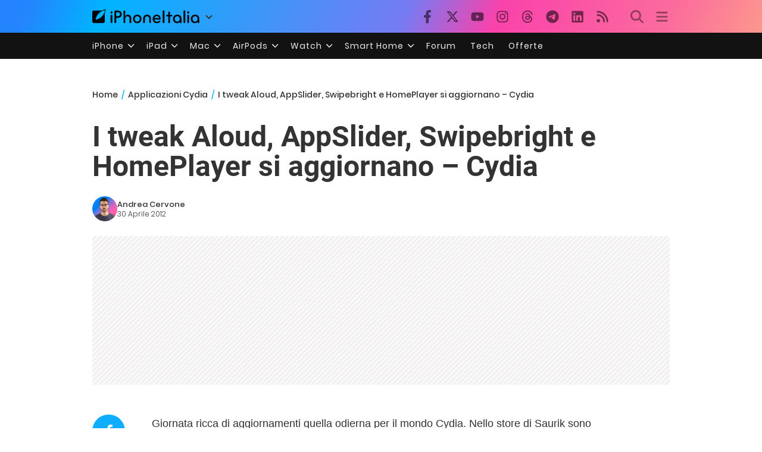

--- FILE ---
content_type: text/html; charset=UTF-8
request_url: https://www.iphoneitalia.com/369281/i-tweak-aloud-appslider-swipebright-e-homeplayer-si-aggiornano-cydia
body_size: 30688
content:

<!doctype html>
<html lang="it-IT">

<head>
    <meta charset="UTF-8">
    <meta name="viewport" content="width=device-width, initial-scale=1">
    <link rel="profile" href="https://gmpg.org/xfn/11">
    <link rel="apple-touch-icon" sizes="180x180" href="/favicon-apple-touch-icon.png">
    <link rel="icon" type="image/png" sizes="32x32" href="/favicon-32x32.png">
    <link rel="icon" type="image/png" sizes="16x16" href="/favicon-16x16.png">
    <link rel="manifest" href="/favicon-site.webmanifest">
    <link rel="mask-icon" href="/favicon-safari-pinned-tab.svg" color="#00B4FF">
    <link rel="shortcut icon" href="/favicon.ico">

    
<script
  src="https://browser.sentry-cdn.com/7.101.1/bundle.tracing.min.js"
  crossorigin="anonymous"
></script>

<script>
  Sentry.init({
    dsn: "https://7a46500310191e71061598b9983d97f7@o4510573385416704.ingest.de.sentry.io/4510573388496976",

    integrations: [
      new Sentry.BrowserTracing(),
    ],

    tracesSampleRate: 0.2,

    environment: "production",
  });
</script>

<!-- Pre -->
<link rel="preload" href="https://www.iphoneitalia.com/wp-content/themes/spinblog-common-theme/js/dist/theme-bundle.min.js?ver=20260120-1" as="script">
<link rel="preload" href="https://www.iphoneitalia.com/wp-content/themes/spinblog-common-theme/js/dist/config-iphoneita.min.js?ver=6.2.8" as="script">
<link rel="preconnect" href="https://cdn.clickiocdn.com" crossorigin>
<link rel="preconnect" href="https://up.clickiocdn.com" crossorigin>
<link rel="preconnect" href="https://s.clickiocdn.com" crossorigin><!-- End Pre -->

<meta name="msapplication-TileColor" content="#00B4FF">
<!-- <meta name="theme-color" content="#000"> -->
<meta name="facebook-domain-verification" content="fs8bxneuscsojz5jn9cczq1e66gqzh" />

            <meta name="is_review" content="0" />
        <meta name='robots' content='max-image-preview:large' />

	<!-- This site is optimized with the Yoast SEO Premium plugin v20.4 (Yoast SEO v20.4) - https://yoast.com/wordpress/plugins/seo/ -->
	<title>I tweak Aloud, AppSlider, Swipebright e HomePlayer si aggiornano - Cydia</title>
	<link rel="canonical" href="https://www.iphoneitalia.com/369281/i-tweak-aloud-appslider-swipebright-e-homeplayer-si-aggiornano-cydia" />
	<meta property="og:locale" content="it_IT" />
	<meta property="og:type" content="article" />
	<meta property="og:title" content="I tweak Aloud, AppSlider, Swipebright e HomePlayer si aggiornano - Cydia" />
	<meta property="og:description" content="Giornata ricca di aggiornamenti quella odierna per il mondo Cydia. Nello store di Saurik sono stati infatti resi disponibili ben quattro aggiornamenti per altrettanti pacchetti. I tweak Aloud, AppSlider, Swipebright e HomePlayer sono stati ulteriormente migliorati dai rispettivi sviluppatori e di seguito vi proponiamo i changelog ufficiali con tutte le novit&agrave; introdotte. Vediamo quindi le [&hellip;]" />
	<meta property="og:url" content="https://www.iphoneitalia.com/369281/i-tweak-aloud-appslider-swipebright-e-homeplayer-si-aggiornano-cydia" />
	<meta property="og:site_name" content="iPhone Italia" />
	<meta property="article:publisher" content="https://www.facebook.com/iphoneitaliablog/" />
	<meta property="article:published_time" content="2012-04-30T09:56:18+00:00" />
	<meta property="og:image" content="https://static.iphoneitalia.com/wp-content/uploads/2012/03/Cydia-iPhone-12.png" />
	<meta property="og:image:width" content="481" />
	<meta property="og:image:height" content="198" />
	<meta property="og:image:type" content="image/png" />
	<meta name="author" content="Andrea Cervone" />
	<meta name="twitter:card" content="summary_large_image" />
	<meta name="twitter:creator" content="@iPhone_Italia" />
	<meta name="twitter:site" content="@iPhone_Italia" />
	<meta name="twitter:label1" content="Scritto da" />
	<meta name="twitter:data1" content="Andrea Cervone" />
	<meta name="twitter:label2" content="Tempo di lettura stimato" />
	<meta name="twitter:data2" content="3 minuti" />
	<script type="application/ld+json" class="yoast-schema-graph">{"@context":"https://schema.org","@graph":[{"@type":"Article","@id":"https://www.iphoneitalia.com/369281/i-tweak-aloud-appslider-swipebright-e-homeplayer-si-aggiornano-cydia#article","isPartOf":{"@id":"https://www.iphoneitalia.com/369281/i-tweak-aloud-appslider-swipebright-e-homeplayer-si-aggiornano-cydia"},"author":{"name":"Andrea Cervone","@id":"https://www.iphoneitalia.com/#/schema/person/f4724cea9b3a8fa381dec228d6abe1b4"},"headline":"I tweak Aloud, AppSlider, Swipebright e HomePlayer si aggiornano &#8211; Cydia","datePublished":"2012-04-30T09:56:18+00:00","dateModified":"2012-04-30T09:56:18+00:00","mainEntityOfPage":{"@id":"https://www.iphoneitalia.com/369281/i-tweak-aloud-appslider-swipebright-e-homeplayer-si-aggiornano-cydia"},"wordCount":534,"commentCount":0,"publisher":{"@id":"https://www.iphoneitalia.com/#organization"},"image":{"@id":"https://www.iphoneitalia.com/369281/i-tweak-aloud-appslider-swipebright-e-homeplayer-si-aggiornano-cydia#primaryimage"},"thumbnailUrl":"https://static.iphoneitalia.com/wp-content/uploads/2012/03/Cydia-iPhone-12.png","keywords":["aggiornamento","Aloud","AppSlider","HomePlayer","iphone","Swipebright","tweak"],"articleSection":["Applicazioni Cydia","Tweaks (C)"],"inLanguage":"it-IT","potentialAction":[{"@type":"CommentAction","name":"Comment","target":["https://www.iphoneitalia.com/369281/i-tweak-aloud-appslider-swipebright-e-homeplayer-si-aggiornano-cydia#respond"]}],"copyrightYear":"2012","copyrightHolder":{"@id":"https://www.iphoneitalia.com/#organization"}},{"@type":"WebPage","@id":"https://www.iphoneitalia.com/369281/i-tweak-aloud-appslider-swipebright-e-homeplayer-si-aggiornano-cydia","url":"https://www.iphoneitalia.com/369281/i-tweak-aloud-appslider-swipebright-e-homeplayer-si-aggiornano-cydia","name":"I tweak Aloud, AppSlider, Swipebright e HomePlayer si aggiornano - Cydia","isPartOf":{"@id":"https://www.iphoneitalia.com/#website"},"primaryImageOfPage":{"@id":"https://www.iphoneitalia.com/369281/i-tweak-aloud-appslider-swipebright-e-homeplayer-si-aggiornano-cydia#primaryimage"},"image":{"@id":"https://www.iphoneitalia.com/369281/i-tweak-aloud-appslider-swipebright-e-homeplayer-si-aggiornano-cydia#primaryimage"},"thumbnailUrl":"https://static.iphoneitalia.com/wp-content/uploads/2012/03/Cydia-iPhone-12.png","datePublished":"2012-04-30T09:56:18+00:00","dateModified":"2012-04-30T09:56:18+00:00","breadcrumb":{"@id":"https://www.iphoneitalia.com/369281/i-tweak-aloud-appslider-swipebright-e-homeplayer-si-aggiornano-cydia#breadcrumb"},"inLanguage":"it-IT","potentialAction":[{"@type":"ReadAction","target":["https://www.iphoneitalia.com/369281/i-tweak-aloud-appslider-swipebright-e-homeplayer-si-aggiornano-cydia"]}]},{"@type":"ImageObject","inLanguage":"it-IT","@id":"https://www.iphoneitalia.com/369281/i-tweak-aloud-appslider-swipebright-e-homeplayer-si-aggiornano-cydia#primaryimage","url":"https://static.iphoneitalia.com/wp-content/uploads/2012/03/Cydia-iPhone-12.png","contentUrl":"https://static.iphoneitalia.com/wp-content/uploads/2012/03/Cydia-iPhone-12.png","width":"481","height":"198"},{"@type":"BreadcrumbList","@id":"https://www.iphoneitalia.com/369281/i-tweak-aloud-appslider-swipebright-e-homeplayer-si-aggiornano-cydia#breadcrumb","itemListElement":[{"@type":"ListItem","position":1,"name":"Home","item":"https://www.iphoneitalia.com/"},{"@type":"ListItem","position":2,"name":"Applicazioni Cydia","item":"https://www.iphoneitalia.com/category/applicazioni-cydia"},{"@type":"ListItem","position":3,"name":"Tweaks (C)","item":"https://www.iphoneitalia.com/category/applicazioni-cydia/tweaks-c"},{"@type":"ListItem","position":4,"name":"I tweak Aloud, AppSlider, Swipebright e HomePlayer si aggiornano &#8211; Cydia"}]},{"@type":"WebSite","@id":"https://www.iphoneitalia.com/#website","url":"https://www.iphoneitalia.com/","name":"iPhone Italia","description":"Blog italiano su Apple iPhone 17, iPad e Mac","publisher":{"@id":"https://www.iphoneitalia.com/#organization"},"potentialAction":[{"@type":"SearchAction","target":{"@type":"EntryPoint","urlTemplate":"https://www.iphoneitalia.com/?s={search_term_string}"},"query-input":"required name=search_term_string"}],"inLanguage":"it-IT"},{"@type":"Organization","@id":"https://www.iphoneitalia.com/#organization","name":"Spinblog","url":"https://www.iphoneitalia.com/","logo":{"@type":"ImageObject","inLanguage":"it-IT","@id":"https://www.iphoneitalia.com/#/schema/logo/image/","url":"https://static.iphoneitalia.com/wp-content/uploads/2020/05/Round-Logo-2019.png","contentUrl":"https://static.iphoneitalia.com/wp-content/uploads/2020/05/Round-Logo-2019.png","width":512,"height":512,"caption":"Spinblog"},"image":{"@id":"https://www.iphoneitalia.com/#/schema/logo/image/"},"sameAs":["https://www.facebook.com/iphoneitaliablog/","https://twitter.com/iPhone_Italia","https://www.instagram.com/iphoneitaliaofficial/","https://www.youtube.com/user/iPhoneItalia"]},{"@type":"Person","@id":"https://www.iphoneitalia.com/#/schema/person/f4724cea9b3a8fa381dec228d6abe1b4","name":"Andrea Cervone","image":{"@type":"ImageObject","inLanguage":"it-IT","@id":"https://www.iphoneitalia.com/#/schema/person/image/","url":"https://secure.gravatar.com/avatar/0e307dca33aaa7df8d5db4f887b4f697?s=96&d=mm&r=x","contentUrl":"https://secure.gravatar.com/avatar/0e307dca33aaa7df8d5db4f887b4f697?s=96&d=mm&r=x","caption":"Andrea Cervone"},"description":"Andrea inizia il suo percorso in iPhoneItalia nel 2008, con la creazione di guide tecniche e approfondimenti sul jailbreak. Dal 2010 è il volto del canale YouTube di iPhoneItalia e pubblica costantemente video legati alle ultime notizie del settore oltre a recensioni, approfondimenti e guide. Nel 2019 ha partecipato in presenza alla WWDC di Apple in California, incontrando Tim Cook e Jonathan Ive.","sameAs":["https://twitter.com/AndreaCervone"],"url":"https://www.iphoneitalia.com/author/andrea-cervone"}]}</script>
	<!-- / Yoast SEO Premium plugin. -->


<link rel='dns-prefetch' href='//www.iphoneitalia.com' />
<link rel="alternate" type="application/rss+xml" title="iPhone Italia &raquo; Feed" href="https://www.iphoneitalia.com/feed" />
<link rel="alternate" type="application/rss+xml" title="iPhone Italia &raquo; Feed dei commenti" href="https://www.iphoneitalia.com/comments/feed" />
<link rel="alternate" type="application/rss+xml" title="iPhone Italia &raquo; I tweak Aloud, AppSlider, Swipebright e HomePlayer si aggiornano &#8211; Cydia Feed dei commenti" href="https://www.iphoneitalia.com/369281/i-tweak-aloud-appslider-swipebright-e-homeplayer-si-aggiornano-cydia/feed" />
<link rel='stylesheet' id='spinblog-theme-style-css' href='https://www.iphoneitalia.com/wp-content/themes/spinblog-common-theme/style.css?ver=20260120-1'  media='all' />
<link rel='stylesheet' id='aawp-css' href='https://www.iphoneitalia.com/wp-content/plugins/aawp/assets/dist/css/main.css?ver=4.2.8'  media='all' />
<script  defer src='https://www.iphoneitalia.com/wp-includes/js/jquery/jquery.min.js?ver=3.6.4' id='jquery-core-js'></script>
<script  defer src='https://www.iphoneitalia.com/wp-includes/js/jquery/jquery-migrate.min.js?ver=3.4.0' id='jquery-migrate-js'></script>
<link rel="https://api.w.org/" href="https://www.iphoneitalia.com/wp-json/" /><link rel="alternate" type="application/json" href="https://www.iphoneitalia.com/wp-json/wp/v2/posts/369281" /><link rel="EditURI" type="application/rsd+xml" title="RSD" href="https://www.iphoneitalia.com/xmlrpc.php?rsd" />
<link rel="wlwmanifest" type="application/wlwmanifest+xml" href="https://www.iphoneitalia.com/wp-includes/wlwmanifest.xml" />
<meta name="generator" content="WordPress 6.2.8" />
<link rel='shortlink' href='https://www.iphoneitalia.com/?p=369281' />
<link rel="alternate" type="application/json+oembed" href="https://www.iphoneitalia.com/wp-json/oembed/1.0/embed?url=https%3A%2F%2Fwww.iphoneitalia.com%2F369281%2Fi-tweak-aloud-appslider-swipebright-e-homeplayer-si-aggiornano-cydia" />
<link rel="alternate" type="text/xml+oembed" href="https://www.iphoneitalia.com/wp-json/oembed/1.0/embed?url=https%3A%2F%2Fwww.iphoneitalia.com%2F369281%2Fi-tweak-aloud-appslider-swipebright-e-homeplayer-si-aggiornano-cydia&#038;format=xml" />
<style type="text/css">.aawp .aawp-tb__row--highlight{background-color:#256aaf;}.aawp .aawp-tb__row--highlight{color:#256aaf;}.aawp .aawp-tb__row--highlight a{color:#256aaf;}</style>    
<!-- CMP -->

<!-- TCF stub -->
<script type="text/javascript">
!function(){"use strict";var t,e,o=(t=function(t){function e(t){return(e="function"==typeof Symbol&&"symbol"==typeof Symbol.iterator?function(t){return typeof t}:function(t){return t&&"function"==typeof Symbol&&t.constructor===Symbol&&t!==Symbol.prototype?"symbol":typeof t})(t)}t.exports=function(){for(var t,o,n=[],r=window,a=r;a;){try{if(a.frames.__tcfapiLocator){t=a;break}}catch(t){}if(a===r.top)break;a=a.parent}t||(function t(){var e=r.document,o=!!r.frames.__tcfapiLocator;if(!o)if(e.body){var n=e.createElement("iframe");n.style.cssText="display:none",n.name="__tcfapiLocator",e.body.appendChild(n)}else setTimeout(t,5);return!o}(),r.__tcfapi=function(){for(var t=arguments.length,e=new Array(t),r=0;r<t;r++)e[r]=arguments[r];if(!e.length)return n;"setGdprApplies"===e[0]?e.length>3&&2===parseInt(e[1],10)&&"boolean"==typeof e[3]&&(o=e[3],"function"==typeof e[2]&&e[2]("set",!0)):"ping"===e[0]?"function"==typeof e[2]&&e[2]({gdprApplies:o,cmpLoaded:!1,cmpStatus:"stub"}):n.push(e)},r.addEventListener("message",(function(t){var o="string"==typeof t.data,n={};if(o)try{n=JSON.parse(t.data)}catch(t){}else n=t.data;var r="object"===e(n)&&null!==n?n.__tcfapiCall:null;r&&window.__tcfapi(r.command,r.version,(function(e,n){var a={__tcfapiReturn:{returnValue:e,success:n,callId:r.callId}};t&&t.source&&t.source.postMessage&&t.source.postMessage(o?JSON.stringify(a):a,"*")}),r.parameter)}),!1))}},t(e={exports:{}}),e.exports);o()}();
</script>

<!-- Default Consent Mode config -->
<script>
    //<![CDATA[
    window.dataLayer = window.dataLayer || [];
    function gtag(){dataLayer.push(arguments);}
    gtag('consent', 'default', {
        'ad_storage': 'denied',
        'analytics_storage': 'denied',
        'functionality_storage': 'denied',
        'personalization_storage': 'denied',
        'security_storage': 'denied',
        'ad_user_data': 'denied',
        'ad_personalization': 'denied',
        'wait_for_update': 1500
    });
    gtag('set', 'ads_data_redaction', false);
    gtag('set', 'url_passthrough', true);
    (function(){
        const s={adStorage:{storageName:"ad_storage",serialNumber:0},analyticsStorage:{storageName:"analytics_storage",serialNumber:1},functionalityStorage:{storageName:"functionality_storage",serialNumber:2},personalizationStorage:{storageName:"personalization_storage",serialNumber:3},securityStorage:{storageName:"security_storage",serialNumber:4},adUserData:{storageName:"ad_user_data",serialNumber:5},adPersonalization:{storageName:"ad_personalization",serialNumber:6}};let c=localStorage.getItem("__lxG__consent__v2");if(c){c=JSON.parse(c);if(c&&c.cls_val)c=c.cls_val;if(c)c=c.split("|");if(c&&c.length&&typeof c[14]!==undefined){c=c[14].split("").map(e=>e-0);if(c.length){let t={};Object.values(s).sort((e,t)=>e.serialNumber-t.serialNumber).forEach(e=>{t[e.storageName]=c[e.serialNumber]?"granted":"denied"});gtag("consent","update",t)}}}
        if(Math.random() < 0.05) {if (window.dataLayer && (window.dataLayer.some(e => e[0] === 'js' && e[1] instanceof Date) || window.dataLayer.some(e => e['event'] === 'gtm.js' && e['gtm.start'] == true ))) {document.head.appendChild(document.createElement('img')).src = "//clickiocdn.com/utr/gtag/?sid=205463";}}
    })();
    //]]>
</script>

<!-- Clickio Consent Main tag -->
<script async type="text/javascript" src="//clickiocmp.com/t/consent_205463.js"></script>
<!-- End CMP -->

<!-- Google Tag Manager -->
<script>(function(w,d,s,l,i){w[l]=w[l]||[];w[l].push({'gtm.start':
new Date().getTime(),event:'gtm.js'});var f=d.getElementsByTagName(s)[0],
j=d.createElement(s),dl=l!='dataLayer'?'&l='+l:'';j.async=true;j.src=
'https://www.googletagmanager.com/gtm.js?id='+i+dl;f.parentNode.insertBefore(j,f);
})(window,document,'script','dataLayer','GTM-M3J287D');</script>
<!-- End Google Tag Manager --></head>

<body class="post-template-default single single-post postid-369281 single-format-standard aawp-custom no-sidebar">

    
<script>
  (function(){
    const saved = document.cookie.match(/dark_mode=(true|false)/)?.[1];
    const prefersDark = window.matchMedia('(prefers-color-scheme: dark)').matches;
    const isDark = saved !== undefined ? saved === 'true' : prefersDark;
    document.body.classList.toggle('dark-mode', isDark);
  })();
</script>

<!-- Google Tag Manager (noscript) -->
<noscript><iframe src="https://www.googletagmanager.com/ns.html?id=GTM-M3J287D"
height="0" width="0" style="display:none;visibility:hidden"></iframe></noscript>
<!-- End Google Tag Manager (noscript) -->
    <div id="site">

        <header id="header" class="site-header headroom ">

            <nav class="navbar navbar-expand-sm">

                <div class="container">


                    <div id="logo" class="navbar-brand" style="display: flex; align-items: center;">
                        <a title="iPhoneItalia Homepage" href="https://www.iphoneitalia.com" alt="iPhoneItalia Homepage">
                                                            <svg class="logo-svg" xmlns="http://www.w3.org/2000/svg" viewBox="0 0 353 45">
                                <g>
                                    <path d="M212.637,16.932c-7.887,0-13.693,5.99-13.693,13.998c0,7.641,4.828,13.997,13.938,13.997c4.4,0,8.557-1.772,10.881-4.462
                                        c0.428-0.489,0.732-1.039,0.732-1.648c0-1.469-1.1-2.386-2.384-2.386c-0.733,0-1.405,0.429-1.894,0.917
                                        c-2.018,1.895-3.914,2.994-7.092,2.994c-5.072,0-7.947-3.177-8.253-7.396h18.276c1.652,0,2.201-0.977,2.201-1.955
                                        C225.35,23.167,220.338,16.932,212.637,16.932 M220.032,28.301h-15.037c0.55-3.79,3.423-6.785,7.642-6.785
                                        C216.793,21.516,219.543,24.634,220.032,28.301"/>
                                    <path d="M167.707,29.707v12.104c0,1.588,1.283,2.871,2.872,2.871c1.59,0,2.873-1.283,2.873-2.871V29.035
                                        c0-3.852,2.995-6.848,7.03-6.848c4.035,0,7.09,2.996,7.09,6.848v12.775c0,1.588,1.283,2.871,2.873,2.871s2.873-1.283,2.873-2.871
                                        V29.707c0-7.151-5.44-12.775-12.836-12.775C173.086,16.932,167.707,22.556,167.707,29.707"/>
                                    <path d="M162.082,30.93c0-7.703-5.502-13.999-13.998-13.999c-8.497,0-13.998,6.295-13.998,13.999
                                        c0,7.701,5.501,13.998,13.998,13.998C156.58,44.928,162.082,38.631,162.082,30.93 M156.336,30.93c0,4.951-2.873,9.107-8.252,9.107
                                        s-8.252-4.156-8.252-9.107s2.873-9.107,8.252-9.107S156.336,25.979,156.336,30.93"/>
                                    <path d="M128.46,41.811v-12.47c0-7.213-4.034-12.409-11.063-12.409c-4.036,0-7.091,1.834-8.802,5.135V5.929
                                        c0-2.017-1.284-2.934-2.874-2.934c-1.651,0-2.872,1.1-2.872,2.934v35.882c0,1.588,1.161,2.871,2.872,2.871
                                        c1.651,0,2.874-1.283,2.874-2.871V29.646c0-4.155,2.628-7.518,7.212-7.518c4.585,0,6.907,3.178,6.907,7.457v12.227
                                        c0,1.588,1.162,2.871,2.874,2.871C127.421,44.682,128.46,43.338,128.46,41.811"/>
                                    <path d="M78.942,41.688V27.507h4.328c9.291,0,13.875-4.89,13.875-11.92c0-7.029-4.584-12.103-13.875-12.103h-7.2
                                        c-1.835,0-2.996,1.222-2.996,2.995v35.208c0,1.65,1.222,2.994,2.996,2.994C77.782,44.682,78.942,43.338,78.942,41.688
                                    M84.432,8.863c4.522,0,6.846,3.118,6.846,6.724c0,3.607-2.324,6.541-6.846,6.541h-5.489V8.863H84.432z"/>
                                    <path d="M60.06,9.657c0,1.834,1.528,3.363,3.362,3.363c1.833,0,3.362-1.529,3.362-3.363c0-1.833-1.529-3.361-3.362-3.361
                                        C61.588,6.296,60.06,7.824,60.06,9.657 M66.295,41.811V20.049c0-1.589-1.223-2.873-2.873-2.873s-2.873,1.284-2.873,2.873v21.762
                                        c0,1.588,1.161,2.871,2.873,2.871C65.133,44.682,66.295,43.398,66.295,41.811"/>
                                    <path d="M352.712,30.93c0-8.253-5.197-13.999-13.998-13.999c-8.619,0-14.121,6.358-14.121,13.999
                                        c0,7.764,4.951,13.998,13.51,13.998c3.972,0,7.214-1.895,8.925-4.463v1.346c0,1.588,1.1,2.871,2.812,2.871
                                        c1.772,0,2.873-1.283,2.873-2.871V30.93z M346.965,30.93c0,4.768-3.239,9.107-8.312,9.107c-5.44,0-8.313-3.852-8.313-9.107
                                        c0-5.014,3.424-9.107,8.313-9.107S346.965,25.305,346.965,30.93"/>
                                    <path d="M318.861,41.811V20.049c0-1.589-1.221-2.873-2.873-2.873c-1.65,0-2.873,1.284-2.873,2.873v21.762
                                        c0,1.588,1.16,2.871,2.873,2.871C317.7,44.682,318.861,43.398,318.861,41.811 M312.627,9.657c0,1.834,1.527,3.363,3.361,3.363
                                        c1.832,0,3.363-1.529,3.363-3.363c0-1.833-1.531-3.361-3.363-3.361C314.154,6.296,312.627,7.824,312.627,9.657"/>
                                    <path d="M306.38,41.586V5.889c0-1.773-1.161-2.995-2.873-2.995c-1.833,0-2.994,1.345-2.994,2.995v35.697
                                        c0,1.65,1.222,2.996,2.994,2.996C305.219,44.582,306.38,43.236,306.38,41.586"/>
                                    <path d="M294.004,30.93c0-8.253-5.195-13.999-13.998-13.999c-8.618,0-14.12,6.358-14.12,13.999c0,7.764,4.951,13.998,13.51,13.998
                                        c3.972,0,7.212-1.895,8.925-4.463v1.346c0,1.588,1.1,2.871,2.812,2.871c1.772,0,2.872-1.283,2.872-2.871V30.93z M288.258,30.93
                                        c0,4.768-3.239,9.107-8.312,9.107c-5.44,0-8.313-3.852-8.313-9.107c0-5.014,3.424-9.107,8.313-9.107S288.258,25.305,288.258,30.93"
                                        />
                                    <path d="M256.165,41.811V22.433h5.256c1.347,0,2.386-1.039,2.386-2.384c0-1.345-1.039-2.384-2.386-2.384h-5.256V9.657
                                        c0-1.589-1.161-2.872-2.873-2.872c-1.711,0-2.873,1.283-2.873,2.872v8.008h-4.646c-1.344,0-2.383,1.039-2.383,2.384
                                        c0,1.345,1.039,2.384,2.383,2.384h4.646v19.378c0,1.588,1.162,2.871,2.873,2.871C255.004,44.682,256.165,43.398,256.165,41.811"/>
                                    <path d="M237.84,41.586V5.889c0-1.773-1.161-2.995-2.873-2.995c-1.834,0-2.994,1.345-2.994,2.995v35.697
                                        c0,1.65,1.223,2.996,2.994,2.996C236.679,44.582,237.84,43.236,237.84,41.586"/>
                                    <path style="fill-rule:evenodd;clip-rule:evenodd;" d="M43.945,0.009c-1.606-0.115-6.496,0.809-12.004,3.313H5.351
                                        C2.396,3.322,0,5.718,0,8.673v30.559c0,2.955,2.396,5.349,5.351,5.349h30.558c2.955,0,5.35-2.394,5.35-5.349V11.06
                                        C43.345,5.931,44.076,1.515,43.945,0.009z M31.753,22.869c-7.735,7.683-18.304,10.564-20.631,10.513
                                        c-0.091-2.326,2.614-12.942,10.167-20.803c7.733-7.682,18.304-10.564,20.63-10.511C42.011,4.393,39.305,15.01,31.753,22.869z"/>
                                </svg>
                                                    </a>
                        <div class="logo-caret-wrap">
                            <button id="header-menu-toggle" aria-label="Apri menu">
                                <svg width="20" height="20" viewBox="0 0 20 20"><polyline points="5,8 10,13 15,8" fill="none" stroke="#333" stroke-width="2"/></svg>
                            </button>
                            <div id="header-dropdown-menu">
                                <ul class="menu">
                                    <li class="menu-item home">
                                        <a href="https://www.iphoneitalia.com" class="menu-link" title="iPhoneItalia Home">
                                            <svg class="icon sprite home" width="16" height="16"><use href="#home"></use></svg>
                                            Home
                                        </a>
                                    </li>
                                    <li class="menu-item ipad">
                                        <a href="https://ipad.iphoneitalia.com/" class="menu-link" title="Sezione iPad">
                                            <svg class="icon sprite ipad" width="16" height="16"><use href="#ipad"></use></svg>
                                            iPad
                                        </a>
                                    </li>
                                    <li class="menu-item mac">
                                        <a href="https://mac.iphoneitalia.com/" class="menu-link" title="Sezione Mac">
                                            <svg class="icon sprite mac" width="16" height="16"><use href="#mac"></use></svg>
                                            Mac
                                        </a>
                                    </li>
                                    <li class="menu-item forum">
                                        <a href="https://forum.iphoneitalia.com/" class="menu-link" title="iPhoneItalia Forum" target="_blank" rel="noopener noreferrer">
                                            <svg class="icon sprite forum" width="16" height="16"><use href="#forum"></use></svg>
                                            Forum
                                        </a>
                                    </li>
                                </ul>
                            </div>
                        </div>
                    </div><!-- .logo -->

                    
                                        <div id="social-navigation" class="d-none d-lg-block">
                        <ul>
                            <li class="nav-item"><a href="https://www.facebook.com/iphoneitaliablog/" 
                        target="_blank" 
                        title="Facebook" 
                        class="nav-link">
                        <svg class="icon sprite facebook">
                            <use href="#facebook"></use>
                        </svg>
                        </a></li><li class="nav-item"><a href="https://twitter.com/iphone_italia" 
                        target="_blank" 
                        title="Twitter" 
                        class="nav-link">
                        <svg class="icon sprite twitter">
                            <use href="#twitter"></use>
                        </svg>
                        </a></li><li class="nav-item"><a href="https://www.youtube.com/user/iPhoneItalia" 
                        target="_blank" 
                        title="Youtube" 
                        class="nav-link">
                        <svg class="icon sprite youtube">
                            <use href="#youtube"></use>
                        </svg>
                        </a></li><li class="nav-item"><a href="https://www.instagram.com/iphoneitaliaofficial/" 
                        target="_blank" 
                        title="Instagram" 
                        class="nav-link">
                        <svg class="icon sprite instagram">
                            <use href="#instagram"></use>
                        </svg>
                        </a></li><li class="nav-item"><a href="https://www.threads.com/@iphoneitaliaofficial" 
                        target="_blank" 
                        title="Threads" 
                        class="nav-link">
                        <svg class="icon sprite threads">
                            <use href="#threads"></use>
                        </svg>
                        </a></li><li class="nav-item"><a href="https://t.me/iPhoneItaliaTelegram" 
                        target="_blank" 
                        title="Telegram" 
                        class="nav-link">
                        <svg class="icon sprite telegram">
                            <use href="#telegram"></use>
                        </svg>
                        </a></li><li class="nav-item"><a href="https://www.linkedin.com/company/iphoneitalia/" 
                        target="_blank" 
                        title="LinkedIn" 
                        class="nav-link">
                        <svg class="icon sprite linkedin">
                            <use href="#linkedin"></use>
                        </svg>
                        </a></li><li class="nav-item"><a href="https://www.iphoneitalia.com/feed" 
                        target="_blank" 
                        title="RSS" 
                        class="nav-link">
                        <svg class="icon sprite rss">
                            <use href="#rss"></use>
                        </svg>
                        </a></li>                        </ul>
                    </div><!-- #social-navigation desktop -->
                    
                    <div id="tools-navigation" class="ml-sm-0 ml-md-3">
                        <ul>
                            <li class="nav-item float-right float-sm-none">
                                <a href="#" class="nav-link icon search" title="Cerca">
                                    <svg class="icon sprite lens">
                                        <use href="#lens"></use>
                                    </svg>
                                </a>
                            </li>
                            <li class="nav-item float-left float-sm-none mr-0">
                                <a href="#" class="nav-link icon menu" title="Menu">
                                    <svg class="icon sprite menu">
                                        <use href="#menu"></use>
                                    </svg>
                                </a>
                            </li>
                        </ul>
                    </div><!-- #tools-navigation -->

                </div><!-- .container -->

            </nav><!-- .navbar -->

            <div class="secondary-menu-wrap">
                <div id="secondary-menu" class="container"><ul id="menu-menu-orizzontale-top" class="menu"><li id="menu-item-798062" class="menu-item menu-item-type-custom menu-item-object-custom menu-item-has-children menu-item-798062"><a href="#iPhone" class="nav-link">iPhone</a>
<ul class="sub-menu">
	<li id="menu-item-841283" class="menu-item menu-item-type-custom menu-item-object-custom menu-item-841283"><a href="https://www.iphoneitalia.com/841112/iphone-air-e-ora-ufficiale-apple-presenta-il-modello-piu-sottile" class="nav-link">iPhone Air</a></li>
	<li id="menu-item-798064" class="menu-item menu-item-type-custom menu-item-object-custom menu-item-798064"><a title="iPhone 13" href="https://www.iphoneitalia.com/841145/ecco-liphone-17-caratteristiche-prezzi-e-novita-finalmente-promotion" class="nav-link">iPhone 17</a></li>
	<li id="menu-item-798063" class="menu-item menu-item-type-custom menu-item-object-custom menu-item-798063"><a title="iPhone 14" href="https://www.iphoneitalia.com/841122/apple-presenta-iphone-17-pro-e-iphone-17-pro-max-caratteristiche-prezzi-e-tutte-le-novita" class="nav-link">iPhone 17 Pro</a></li>
	<li id="menu-item-798067" class="menu-item menu-item-type-custom menu-item-object-custom menu-item-798067"><a title="iPhone SE" href="https://www.iphoneitalia.com/834575/apple-svela-liphone-16e-caratteristiche-novita-e-prezzi" class="nav-link">iPhone 16e</a></li>
	<li id="menu-item-829740" class="menu-item menu-item-type-post_type menu-item-object-post menu-item-829740"><a href="https://www.iphoneitalia.com/829556/apple-presenta-iphone-16-camera-control-tasto-azione-chip-a18-e-apple-intelligence" class="nav-link">iPhone 16</a></li>
	<li id="menu-item-829744" class="menu-item menu-item-type-post_type menu-item-object-post menu-item-829744"><a href="https://www.iphoneitalia.com/829603/apple-svela-iphone-16-pro-e-iphone-16-pro-max" class="nav-link">iPhone 16 Pro</a></li>
	<li id="menu-item-812588" class="menu-item menu-item-type-custom menu-item-object-custom menu-item-812588"><a title="iPhone 15" href="https://www.iphoneitalia.com/iphone-15" class="nav-link">iPhone 15</a></li>
	<li id="menu-item-800872" class="menu-item menu-item-type-custom menu-item-object-custom menu-item-800872"><a title="iPhone Ricondizionati" href="https://www.iphoneitalia.com/miglior-sito-iphone-ricondizionati" class="nav-link">iPhone Ricondizionati</a></li>
	<li id="menu-item-830809" class="menu-item menu-item-type-post_type menu-item-object-page menu-item-830809"><a href="https://www.iphoneitalia.com/migliori-cover-iphone" class="nav-link">Migliori cover</a></li>
	<li id="menu-item-812872" class="menu-item menu-item-type-custom menu-item-object-custom menu-item-812872"><a title="Cuffie e Auricolari" href="https://iphoneitalia.com/migliori-cuffie-auricolari-bluetooth-per-iphone" class="nav-link">Cuffie e Auricolari</a></li>
	<li id="menu-item-802718" class="menu-item menu-item-type-custom menu-item-object-custom menu-item-802718"><a title="AirTag" href="https://www.iphoneitalia.com/airtag" class="nav-link">AirTag</a></li>
	<li id="menu-item-798072" class="menu-item menu-item-type-custom menu-item-object-custom menu-item-798072"><a title="iOS 15" href="https://www.iphoneitalia.com/829942/apple-rilascia-ufficialmente-ios-18-ecco-le-novita" class="nav-link">iOS 18</a></li>
	<li id="menu-item-809981" class="menu-item menu-item-type-custom menu-item-object-custom menu-item-809981"><a title="iOS 17" href="https://www.iphoneitalia.com/ios-17" class="nav-link">iOS 17</a></li>
	<li id="menu-item-798071" class="menu-item menu-item-type-custom menu-item-object-custom menu-item-798071"><a title="iOS 16" href="https://www.iphoneitalia.com/ios-16" class="nav-link">iOS 16</a></li>
</ul>
</li>
<li id="menu-item-798078" class="menu-item menu-item-type-custom menu-item-object-custom menu-item-has-children menu-item-798078"><a title="iPad" href="#iPad" class="nav-link">iPad</a>
<ul class="sub-menu">
	<li id="menu-item-800057" class="menu-item menu-item-type-custom menu-item-object-custom menu-item-800057"><a title="iPad Air" href="https://ipad.iphoneitalia.com/208848/apple-presenta-ipad-air-m3-e-la-nuova-magic-keyboard" class="nav-link">iPad Air</a></li>
	<li id="menu-item-800058" class="menu-item menu-item-type-custom menu-item-object-custom menu-item-800058"><a title="iPad 10" href="https://ipad.iphoneitalia.com/208855/ecco-il-nuovo-ipad-11-il-tablet-entry-level-di-apple" class="nav-link">iPad 11</a></li>
	<li id="menu-item-800059" class="menu-item menu-item-type-custom menu-item-object-custom menu-item-800059"><a title="iPad Mini" href="https://ipad.iphoneitalia.com/ipad-mini" class="nav-link">iPad Mini</a></li>
	<li id="menu-item-798079" class="menu-item menu-item-type-custom menu-item-object-custom menu-item-798079"><a title="iPad Pro" href="https://www.iphoneitalia.com/ipad-pro-2022" class="nav-link">iPad Pro</a></li>
	<li id="menu-item-800068" class="menu-item menu-item-type-custom menu-item-object-custom menu-item-800068"><a title="iPadOS 16" href="https://ipad.iphoneitalia.com/208681/ecco-ipados-18-ora-disponibile-ufficialmente" class="nav-link">iPadOS 18</a></li>
	<li id="menu-item-810305" class="menu-item menu-item-type-custom menu-item-object-custom menu-item-810305"><a title="iPadOS 17" href="https://ipad.iphoneitalia.com/ipados-17" class="nav-link">iPadOS 17</a></li>
	<li id="menu-item-803835" class="menu-item menu-item-type-custom menu-item-object-custom menu-item-803835"><a title="Apple Pencil" href="https://ipad.iphoneitalia.com/apple-pencil" class="nav-link">Apple Pencil</a></li>
</ul>
</li>
<li id="menu-item-798086" class="menu-item menu-item-type-custom menu-item-object-custom menu-item-has-children menu-item-798086"><a title="Mac" href="#Mac" class="nav-link">Mac</a>
<ul class="sub-menu">
	<li id="menu-item-800060" class="menu-item menu-item-type-custom menu-item-object-custom menu-item-800060"><a title="MacBook Air" href="https://mac.iphoneitalia.com/123806/apple-annuncia-il-nuovo-macbook-air-m4" class="nav-link">MacBook Air</a></li>
	<li id="menu-item-800061" class="menu-item menu-item-type-custom menu-item-object-custom menu-item-800061"><a title="MacBook Pro" href="https://mac.iphoneitalia.com/123393/apple-presenta-i-nuovi-macbook-pro-con-chip-m4-m4-pro-ed-m4-max" class="nav-link">MacBook Pro</a></li>
	<li id="menu-item-800062" class="menu-item menu-item-type-custom menu-item-object-custom menu-item-800062"><a title="iMac" href="https://mac.iphoneitalia.com/123308/apple-presenta-il-nuovo-imac-con-processore-m4" class="nav-link">iMac</a></li>
	<li id="menu-item-800064" class="menu-item menu-item-type-custom menu-item-object-custom menu-item-800064"><a title="Mac mini" href="https://mac.iphoneitalia.com/123338/apple-presenta-il-nuovo-mac-mini-m4-ecco-tutte-le-novita" class="nav-link">Mac mini</a></li>
	<li id="menu-item-800063" class="menu-item menu-item-type-custom menu-item-object-custom menu-item-800063"><a title="Mac Studio" href="https://mac.iphoneitalia.com/123802/apple-presenta-il-nuovo-mac-studio-a-scelta-tra-m4-max-o-m3-ultra" class="nav-link">Mac Studio</a></li>
	<li id="menu-item-809959" class="menu-item menu-item-type-custom menu-item-object-custom menu-item-809959"><a title="Mac Pro" href="https://mac.iphoneitalia.com/mac-pro" class="nav-link">Mac Pro</a></li>
	<li id="menu-item-800067" class="menu-item menu-item-type-custom menu-item-object-custom menu-item-800067"><a title="macOS Ventura" href="https://mac.iphoneitalia.com/123119/apple-rilascia-macos-sequoia" class="nav-link">macOS Sequoia</a></li>
	<li id="menu-item-810306" class="menu-item menu-item-type-custom menu-item-object-custom menu-item-810306"><a title="macOS Sonoma" href="https://mac.iphoneitalia.com/macos-sonoma" class="nav-link">macOS Sonoma</a></li>
	<li id="menu-item-802719" class="menu-item menu-item-type-custom menu-item-object-custom menu-item-802719"><a title="Studio Display" href="https://mac.iphoneitalia.com/studio-display" class="nav-link">Studio Display</a></li>
	<li id="menu-item-802720" class="menu-item menu-item-type-custom menu-item-object-custom menu-item-802720"><a title="Pro Display XDR" href="https://mac.iphoneitalia.com/pro-display-xdr" class="nav-link">Pro Display XDR</a></li>
</ul>
</li>
<li id="menu-item-800069" class="menu-item menu-item-type-custom menu-item-object-custom menu-item-has-children menu-item-800069"><a title="AirPods" href="#AirPods" class="nav-link">AirPods</a>
<ul class="sub-menu">
	<li id="menu-item-800070" class="menu-item menu-item-type-custom menu-item-object-custom menu-item-800070"><a title="AirPods" href="https://www.iphoneitalia.com/829566/apple-svela-gli-airpods-4-ecco-tutte-le-novita" class="nav-link">AirPods</a></li>
	<li id="menu-item-800072" class="menu-item menu-item-type-custom menu-item-object-custom menu-item-800072"><a title="AirPods Pro" href="https://www.iphoneitalia.com/841123/apple-presenta-le-airpods-pro-3" class="nav-link">AirPods Pro</a></li>
	<li id="menu-item-800071" class="menu-item menu-item-type-custom menu-item-object-custom menu-item-800071"><a title="AirPods Max" href="https://www.iphoneitalia.com/airpods-max" class="nav-link">AirPods Max</a></li>
</ul>
</li>
<li id="menu-item-798080" class="menu-item menu-item-type-custom menu-item-object-custom menu-item-has-children menu-item-798080"><a title="Watch" href="#Watch" class="nav-link">Watch</a>
<ul class="sub-menu">
	<li id="menu-item-798081" class="menu-item menu-item-type-custom menu-item-object-custom menu-item-798081"><a title="Apple Watch Ultra" href="https://www.iphoneitalia.com/841124/apple-presenta-i-nuovi-apple-watch-series-11-apple-watch-se-3-ed-apple-watch-ultra-3" class="nav-link">Apple Watch Ultra 3</a></li>
	<li id="menu-item-798082" class="menu-item menu-item-type-custom menu-item-object-custom menu-item-798082"><a title="Apple Watch Series 8" href="https://www.iphoneitalia.com/841124/apple-presenta-i-nuovi-apple-watch-series-11-apple-watch-se-3-ed-apple-watch-ultra-3" class="nav-link">Apple Watch Series 11</a></li>
	<li id="menu-item-800056" class="menu-item menu-item-type-custom menu-item-object-custom menu-item-800056"><a title="Apple Watch SE" href="https://www.iphoneitalia.com/841124/apple-presenta-i-nuovi-apple-watch-series-11-apple-watch-se-3-ed-apple-watch-ultra-3" class="nav-link">Apple Watch SE 3</a></li>
	<li id="menu-item-829741" class="menu-item menu-item-type-post_type menu-item-object-post menu-item-829741"><a href="https://www.iphoneitalia.com/829537/apple-presenta-apple-watch-series-10" class="nav-link">Apple Watch Series 10</a></li>
	<li id="menu-item-813656" class="menu-item menu-item-type-custom menu-item-object-custom menu-item-813656"><a title="Apple Watch Series 9" href="https://www.iphoneitalia.com/apple-watch-series-9" class="nav-link">Apple Watch Series 9</a></li>
	<li id="menu-item-830811" class="menu-item menu-item-type-custom menu-item-object-custom menu-item-830811"><a href="https://www.iphoneitalia.com/migliori-cinturini-apple-watch" class="nav-link">Migliori cinturini</a></li>
	<li id="menu-item-800065" class="menu-item menu-item-type-custom menu-item-object-custom menu-item-800065"><a title="watchOS 9" href="https://www.iphoneitalia.com/829964/apple-rilascia-ufficialmente-watchos-11-ecco-le-novita" class="nav-link">watchOS 11</a></li>
	<li id="menu-item-800066" class="menu-item menu-item-type-custom menu-item-object-custom menu-item-800066"><a title="watchOS 10" href="https://www.iphoneitalia.com/watchos-10" class="nav-link">watchOS 10</a></li>
</ul>
</li>
<li id="menu-item-803079" class="menu-item menu-item-type-custom menu-item-object-custom menu-item-has-children menu-item-803079"><a title="Smart Home" href="#SmartHome" class="nav-link">Smart Home</a>
<ul class="sub-menu">
	<li id="menu-item-803080" class="menu-item menu-item-type-custom menu-item-object-custom menu-item-803080"><a title="Apple TV 4K" href="https://www.iphoneitalia.com/apple-tv-4k" class="nav-link">Apple TV 4K</a></li>
	<li id="menu-item-803083" class="menu-item menu-item-type-custom menu-item-object-custom menu-item-803083"><a title="tvOS 16" href="https://www.iphoneitalia.com/829985/apple-rilascia-ufficialmente-tvos-18-ecco-le-novita" class="nav-link">tvOS 18</a></li>
	<li id="menu-item-803198" class="menu-item menu-item-type-custom menu-item-object-custom menu-item-803198"><a title="HomePod" href="https://www.iphoneitalia.com/homepod" class="nav-link">HomePod</a></li>
	<li id="menu-item-803082" class="menu-item menu-item-type-custom menu-item-object-custom menu-item-803082"><a title="HomePod mini" href="https://www.iphoneitalia.com/homepod-mini" class="nav-link">HomePod mini</a></li>
	<li id="menu-item-803081" class="menu-item menu-item-type-custom menu-item-object-custom menu-item-803081"><a title="Accessori Smart Home" href="https://www.iphoneitalia.com/accessori-smart-home" class="nav-link">Accessori Smart Home</a></li>
</ul>
</li>
<li id="menu-item-798074" class="menu-item menu-item-type-custom menu-item-object-custom menu-item-798074"><a title="Forum" target="_blank" rel="noopener" href="https://forum.iphoneitalia.com" class="nav-link">Forum</a></li>
<li id="menu-item-798077" class="menu-item menu-item-type-custom menu-item-object-custom menu-item-798077"><a title="Tech" href="https://www.iphoneitalia.com/category/tecnologia" class="nav-link">Tech</a></li>
<li id="menu-item-798076" class="menu-item menu-item-type-custom menu-item-object-custom menu-item-798076"><a title="Offerte" href="https://www.iphoneitalia.com/category/offerte" class="nav-link">Offerte</a></li>
</ul></div>            </div><!-- #secondary-menu-wrap -->

        </header><!-- #header -->

        
        <div id="main" class="site-main">

            
            <div class="container">

            

    <div id="single" class="main-content full-width" data-loadmore-page="1" data-loadmore-singlepost="true"
         data-loadmore-tmpl="content-single" data-loadmore-limit="1">
        
<article id="post-369281" class="active post-369281 post type-post status-publish format-standard has-post-thumbnail hentry category-applicazioni-cydia category-tweaks-c tag-aggiornamento tag-aloud tag-appslider tag-homeplayer tag-iphone tag-swipebright tag-tweak"         data-post-url="https://www.iphoneitalia.com/369281/i-tweak-aloud-appslider-swipebright-e-homeplayer-si-aggiornano-cydia">

    	
    <header class="entry-header">

        <nav id="breadcrumbs"><a href="https://www.iphoneitalia.com">Home</a> <span class="slashbar">/</span> <a href="https://www.iphoneitalia.com/category/applicazioni-cydia">Applicazioni Cydia</a> <span class="slashbar">/</span> <span>I tweak Aloud, AppSlider, Swipebright e HomePlayer si aggiornano – Cydia</span></nav>
        <h1 class="entry-title">I tweak Aloud, AppSlider, Swipebright e HomePlayer si aggiornano – Cydia</h1>

        
        <div class="entry-meta">
            <div class="author-block"><a href="https://www.iphoneitalia.com/author/andrea-cervone" 
                          class="avatar" style="background-image: url('https://secure.gravatar.com/avatar/0e307dca33aaa7df8d5db4f887b4f697?s=96&d=mm&r=x')" 
                          title="Andrea Cervone"></a><div class="author-text"><span class="author">
                  <a href="https://www.iphoneitalia.com/author/andrea-cervone"
                  class="url fn n"
                  title="Andrea Cervone"
                  rel="author">Andrea Cervone</a></span><span class="posted-on"><time datetime="2012-04-30T11:56:18+02:00">30 Aprile 2012</time></span></div><!-- .author-text --></div><!-- .author-block -->                    </div><!-- .entry-meta -->

	</header><!-- .entry-header -->

  

<div id="addendoContainer_9001_970x250" class="text-center mb-5 adbox ad_970x250 ad_bg"></div>
  
	<div class="entry-content">

        <div class="inner-container">
            <p>Giornata ricca di aggiornamenti quella odierna per il mondo Cydia. Nello store di Saurik sono stati infatti resi disponibili ben quattro aggiornamenti per altrettanti pacchetti. I tweak Aloud, AppSlider, Swipebright e HomePlayer sono stati ulteriormente migliorati dai rispettivi sviluppatori e di seguito vi proponiamo i changelog ufficiali con tutte le novit&agrave; introdotte.</p><p><img fetchpriority="high" decoding="async" class="alignnone size-large wp-image-344455" title="Cydia iPhone 12" src="https://static.iphoneitalia.com/wp-content/uploads/2012/03/Cydia-iPhone-12-414x170.png" alt="" width="414" height="170" srcset="https://static.iphoneitalia.com/wp-content/uploads/2012/03/Cydia-iPhone-12-414x170.png 414w, https://static.iphoneitalia.com/wp-content/uploads/2012/03/Cydia-iPhone-12-152x61.png 152w, https://static.iphoneitalia.com/wp-content/uploads/2012/03/Cydia-iPhone-12.png 481w" sizes="(max-width: 414px) 100vw, 414px"><div id="addendoContainer_Video" class="text-center mt-4 mb-4 ad-space"></div>
<div id="addendoContainer_9022_1_MultiSize" class="text-center mt-4 mb-4 adbox ad_horizontal_article ad-space ad_bg"></div></p><p><!--more--></p><p>Vediamo quindi le novit&agrave; introdotte con gli aggiornamenti rilasciati in giornata per questi tweak.</p><h3>Aloud [1.99 dollari &ndash; Cydia Store]</h3><p>Aloud &egrave; un utile programma che permette di far parlare il vostro iPhone per leggere le notifiche di sistema ricevute. Questo tweak arriva oggi alla versione 1.1.2 con un changelog piuttosto corposo che vi riportiamo di seguito:</p><ul>
<li>Supporto al Bluetooth;</li>
<li>Adesso Aloud legger&agrave; anche le indicazioni stradali riportate da Mappe;</li>
<li>Il tweak metter&agrave; in pausa automaticamente la musica e ne riprender&agrave; la riproduzione;</li>
<li>Annuncio del numero chiamante;</li>
<li>Lettura completa delle email;</li>
<li>Ritardo prima di parlare;</li>
<li>Lo sviluppatore ha inoltre corretto diversi bug della precedente versione.</li>
</ul><p><a href="https://static.iphoneitalia.com/wp-content/uploads/2012/03/Schermata-03-2455989-alle-10.25.54.png"><img decoding="async" loading="lazy" title="Schermata 03-2455989 alle 10.25.54" src="https://static.iphoneitalia.com/wp-content/uploads/2012/03/Schermata-03-2455989-alle-10.25.54-414x374.png" alt="" width="414" height="374"></a></p><p>Aloud &egrave; disponibile sul Cydia Store al prezzo lancio di 1.99 dollari. Potete scaricare questo tweak dalla repository di ModMyi.</p>

<h3>Swipebright [0.99 dollari &ndash; Cydia Store]</h3><p>Swipebright &egrave; un tweak, sviluppato da IanP, che permette di regolare la luminosit&agrave; dei dispositivi iOS da qualsiasi applicazione e non solo dal menu Impostazioni del vostro iPhone.<div id="addendoContainer_9022_2_MultiSize" class="text-center mt-4 mb-4 adbox ad_horizontal_article ad-space ad_bg"></div></p><p><img decoding="async" loading="lazy" title="Schermata 04-2456041 alle 10.22.07" src="https://static.iphoneitalia.com/wp-content/uploads/2012/04/Schermata-04-2456041-alle-10.22.07-570x424.png" alt="" width="570" height="424"></p><p>Nella nuova versione di questo tweak sono state introdotte le seguenti novit&agrave;:</p><ul>
<li>Corretti alcuni bug presenti nella precedente versione;</li>
<li>Introdotta una nuova impostazione per visualizzare il livello di luminosit&agrave; nella barra di stato;</li>
<li>Corretto un bug per cui la luminosit&agrave; tornava allo standard dopo aver bloccato l&rsquo;iPhone.</li>
</ul><p>Potete acquistare Swipebright da Cydia al prezzo di&nbsp;<strong>0.99 euro</strong>. Per l&rsquo;installazione &egrave; richiesto un dispositivo con iOS 4 o iOS 5 sul quale sia stato eseguito il jailbreak con conseguente installazione di Cydia, fondamentale per l&rsquo;installazione di Swipebright.</p><h3>AppSlider [Gratis &ndash; Cydia]</h3><p><a href="https://www.iphoneitalia.com/appslider-una-lockscreen-due-applicazioni-da-lanciare-rapidamente-cydia-344563.html" target="_blank">AppSlider</a>&nbsp;&egrave; un tweak che permette di aggiungere le icone di due applicazioni alla schermata di blocco del vostro iPhone, consentendovi cos&igrave; di lanciare questi programmi in modo molto rapido e senza sbloccare il telefono.<div id="addendoContainer_9022_3_MultiSize" class="text-center mt-4 mb-4 adbox ad_horizontal_article ad-space ad_bg"></div></p><p><a href="https://static.iphoneitalia.com/wp-content/uploads/2012/03/AppSlider-iPhone.png"><img decoding="async" loading="lazy" title="AppSlider iPhone" src="https://static.iphoneitalia.com/wp-content/uploads/2012/03/AppSlider-iPhone-570x426.png" alt="" width="570" height="426"></a></p><p>Con il nuovo aggiornamento di AppSlider sono state introdotte le seguenti novit&agrave;:</p><ul>
<li>I pulsanti/icone sono stati completamente ridisegnati;</li>
<li>Lo sviluppatore ha reso pi&ugrave; pulito il codice del programma;</li>
<li>Migliorato il menu Impostazioni &gt; AppSlider.</li>
</ul><p>AppSlider &egrave; disponibile gratuitamente in Cydia. Potete scaricare questo tweak dalla repository di BigBoss. Il programma richiede iOS 5 o successivi per funzionare correttamente.</p><h3>HomePlayer [1.99 dollari &ndash; Cydia Store]</h3><p>Con&nbsp;<strong>HomePlayer</strong>&nbsp;l&rsquo;utente potr&agrave; richiamare una nuova schermata dedicata alla musica in ascolto tramite una semplice gesture di Activator. In questa sezione verranno visualizzati i controlli musicali di default e le informazioni sul brano, sull&rsquo;album e sull&rsquo;artista. Inoltre, premendo sulla freccia blu, si potr&agrave; leggere il testo del brano in riproduzione (se il brano non conterr&agrave; il testo, HomeMusic lo cercher&agrave; automaticamente online).</p><div>
<p><a href="http://tinypic.com/?ref=2u7px6q" target="_blank"><img decoding="async" loading="lazy" src="http://i40.tinypic.com/2u7px6q.png" alt="Image and video hosting by TinyPic" width="375" height="282" border="0"></a></p>
<p>Nel nuovo aggiornamento di HomePlayer sono state apportate le seguenti modifiche:</p>
<ul>
<li>HomePlayer pu&ograve; essere ora utilizzato dappertutto, anche nella schermata di blocco;</li>
<li>Funzione sperimentale: premendo sull&rsquo;icona dell&rsquo;applicazione Musica potrete avviare HomePlayer;</li>
<li>Il tweak &egrave; stato reso pi&ugrave; veloce e sono stati corretti alcuni bug presenti in passato.</li>
</ul>
<p>HomePlayer &egrave; disponibile per il download da Cydia. Il tweak &egrave; a pagamento e pu&ograve; essere acquistato dalla repository di ModMyi al prezzo di 1,99 dollari.</p>
</div><div class="aawp">

            
            
<div class="offer-box row" data-aawp-product-asin="B0FQGF73WS" data-aawp-product-id="210829" data-aawp-tracking-id="ipit-ctx-pb-21" data-aawp-product-title="Apple iPhone 17 Pro 256 GB  display 6,3  ProMotion fino a 120Hz chip A19 Pro autonomia senza precedenti sistema di fotocamere Pro Fusion con fotocamera frontale Center Stage  Argento">
    <div class="image-box v-align-middle">
          <a href="https://www.amazon.it/dp/B0FQGF73WS?tag=ipit-ctx-pb-21&amp;linkCode=ogi&amp;th=1&amp;psc=1" title="Apple iPhone 17 Pro 256 GB: display 6,3', ProMotion fino a 120Hz, chip A19 Pro, autonomia senza..." rel="sponsored" target="_blank" class="product-image">
              <img loading="lazy" src="https://m.media-amazon.com/images/I/31jsvh1Xi7L._SS200.jpg" alt="Apple iPhone 17 Pro 256 GB: display 6,3', ProMotion fino a 120Hz, chip A19 Pro, autonomia senza...">
          </a>
          <div class="store-logo">
            <img loading="lazy" src="https://www.iphoneitalia.com/wp-content/themes/spinblog-common-theme/images/offers/amazon-logo.png" alt="Amazon Logo" class="amazon-logo">
          </div>
    </div>
    <div class="product-content">
        <div class="offer-time"></div>
        <h2 class="product-title">
            <a href="https://www.amazon.it/dp/B0FQGF73WS?tag=ipit-ctx-pb-21&amp;linkCode=ogi&amp;th=1&amp;psc=1" title="Apple iPhone 17 Pro 256 GB: display 6,3" promotion fino a chip a19 pro autonomia senza... rel="sponsored" target="_blank">
                Apple iPhone 17 Pro 256 GB: display 6,3", ProMotion fino a 120Hz, chip A19 Pro, autonomia senza...            </a>
        </h2>
        <div class="offer-tags">
                    </div>
    </div>
    <div class="cta-box v-align-middle">
        <div class="price-wrap">
                            <div class="prices">
                                                <span class="product-price-strike no-strike">Offerta:</span>
                                                          <span class="product-price"><strong>1.430,00 &euro;</strong></span>
                            </div>
            </div>
            <a href="https://www.amazon.it/dp/B0FQGF73WS?tag=ipit-ctx-pb-21&amp;linkCode=ogi&amp;th=1&amp;psc=1" title="Apple iPhone 17 Pro 256 GB: display 6,3', ProMotion fino a 120Hz, chip A19 Pro, autonomia senza..." rel="sponsored" target="_blank" class="product-btn amazon">
                <span class="label">Vedi offerta</span>
                <span class="icon"></span>
            </a>
    </div>
</div>
            
            
<div class="offer-box row" data-aawp-product-asin="B0DXR1RW8Z" data-aawp-product-id="212375" data-aawp-tracking-id="ipit-ctx-pb-21" data-aawp-product-title="Apple iPhone 16e 128 GB  progettato per Apple Intelligence con chip A18 un&rsquo;autonomia grandiosa fotocamera Fusion da 48MP e display Super Retina XDR 6,1    Nero">
    <div class="image-box v-align-middle">
          <a href="https://www.amazon.it/dp/B0DXR1RW8Z?tag=ipit-ctx-pb-21&amp;linkCode=ogi&amp;th=1&amp;psc=1" title="Apple iPhone 16e 128 GB: progettato per Apple Intelligence, con chip A18, un&rsquo;autonomia grandiosa,..." rel="sponsored" target="_blank" class="product-image">
              <img loading="lazy" src="https://m.media-amazon.com/images/I/31lEbPXi0+L._SS200.jpg" alt="Apple iPhone 16e 128 GB: progettato per Apple Intelligence, con chip A18, un&rsquo;autonomia grandiosa,...">
          </a>
          <div class="store-logo">
            <img loading="lazy" src="https://www.iphoneitalia.com/wp-content/themes/spinblog-common-theme/images/offers/amazon-logo.png" alt="Amazon Logo" class="amazon-logo">
          </div>
    </div>
    <div class="product-content">
        <div class="offer-time"></div>
        <h2 class="product-title">
            <a href="https://www.amazon.it/dp/B0DXR1RW8Z?tag=ipit-ctx-pb-21&amp;linkCode=ogi&amp;th=1&amp;psc=1" title="Apple iPhone 16e 128 GB: progettato per Apple Intelligence, con chip A18, un&rsquo;autonomia grandiosa,..." rel="sponsored" target="_blank">
                Apple iPhone 16e 128 GB: progettato per Apple Intelligence, con chip A18, un&rsquo;autonomia grandiosa,...            </a>
        </h2>
        <div class="offer-tags">
                                                <div class="product-reduction">&minus;18%</div>
                                    </div>
    </div>
    <div class="cta-box v-align-middle">
        <div class="price-wrap">
                                                <div class="product-reduction">&minus;18%</div>
                                            <div class="prices">
                                                <span class="product-price-strike">729,00</span>
                                                          <span class="product-price"><strong>598,99 &euro;</strong></span>
                            </div>
            </div>
            <a href="https://www.amazon.it/dp/B0DXR1RW8Z?tag=ipit-ctx-pb-21&amp;linkCode=ogi&amp;th=1&amp;psc=1" title="Apple iPhone 16e 128 GB: progettato per Apple Intelligence, con chip A18, un&rsquo;autonomia grandiosa,..." rel="sponsored" target="_blank" class="product-btn amazon">
                <span class="label">Vedi offerta</span>
                <span class="icon"></span>
            </a>
    </div>
</div>
            
            
<div class="offer-box row" data-aawp-product-asin="B0CHWV5HTM" data-aawp-product-id="209539" data-aawp-tracking-id="ipit-ctx-pb-21" data-aawp-product-title="Apple iPhone 15  128 GB  - nero">
    <div class="image-box v-align-middle">
          <a href="https://www.amazon.it/dp/B0CHWV5HTM?tag=ipit-ctx-pb-21&amp;linkCode=ogi&amp;th=1&amp;psc=1" title="Apple iPhone 15 (128 GB) - nero" rel="sponsored" target="_blank" class="product-image">
              <img loading="lazy" src="https://m.media-amazon.com/images/I/31jlnEYZNlL._SS200.jpg" alt="Apple iPhone 15 (128 GB) - nero">
          </a>
          <div class="store-logo">
            <img loading="lazy" src="https://www.iphoneitalia.com/wp-content/themes/spinblog-common-theme/images/offers/amazon-logo.png" alt="Amazon Logo" class="amazon-logo">
          </div>
    </div>
    <div class="product-content">
        <div class="offer-time"></div>
        <h2 class="product-title">
            <a href="https://www.amazon.it/dp/B0CHWV5HTM?tag=ipit-ctx-pb-21&amp;linkCode=ogi&amp;th=1&amp;psc=1" title="Apple iPhone 15 (128 GB) - nero" rel="sponsored" target="_blank">
                Apple iPhone 15 (128 GB) - nero            </a>
        </h2>
        <div class="offer-tags">
                                                <div class="product-reduction">&minus;17%</div>
                                    </div>
    </div>
    <div class="cta-box v-align-middle">
        <div class="price-wrap">
                                                <div class="product-reduction">&minus;17%</div>
                                            <div class="prices">
                                                <span class="product-price-strike">719,00</span>
                                                          <span class="product-price"><strong>599,00 &euro;</strong></span>
                            </div>
            </div>
            <a href="https://www.amazon.it/dp/B0CHWV5HTM?tag=ipit-ctx-pb-21&amp;linkCode=ogi&amp;th=1&amp;psc=1" title="Apple iPhone 15 (128 GB) - nero" rel="sponsored" target="_blank" class="product-btn amazon">
                <span class="label">Vedi offerta</span>
                <span class="icon"></span>
            </a>
    </div>
</div>
    
</div><span style="font-size: 12px; text-align: center; width: 100%; display: block;">In qualit&agrave; di Affiliato Amazon, iPhoneItalia riceve un guadagno dagli acquisti idonei.</span>

            
            <div id="article-widget-area"><a class="artcta amazon" title="Offerte Amazon di oggi" href="https://www.iphoneitalia.com/836164/migliori-offerte-del-giorno"  rel="noopener"><span class="text">Offerte Amazon di oggi</span><svg class="icon sprite amazon"><use href="#amazon"></use></svg></a></div>
                    </div><!-- .inner-container -->

                    <div class="social-sharing vertical d-none d-md-block">
                <div class="socialshare_links width_columns_1">
                <ul class="socialshare_links_list">
                <li class="socialshare_item">
                    <a href="https://www.facebook.com/sharer/sharer.php?u=https%3A%2F%2Fwww.iphoneitalia.com%2F369281%2Fi-tweak-aloud-appslider-swipebright-e-homeplayer-si-aggiornano-cydia" title="Condividi articolo su Facebook" target="_blank" rel="nofollow" class="sociallink">
                    <svg class="icon sprite facebook"><use href="#facebook"></use></svg>
                    <span class="social_label">Facebook</span>
                    </a>
                </li>
                <li class="socialshare_item">
                    <a href="https://twitter.com/intent/tweet?text=I%20tweak%20Aloud%2C%20AppSlider%2C%20Swipebright%20e%20HomePlayer%20si%20aggiornano%20%26%238211%3B%20Cydia&url=https%3A%2F%2Fwww.iphoneitalia.com%2F369281%2Fi-tweak-aloud-appslider-swipebright-e-homeplayer-si-aggiornano-cydia" title="Condividi articolo su X (Twitter)" target="_blank" rel="nofollow" class="sociallink">
                    <svg class="icon sprite twitter"><use href="#twitter"></use></svg>
                    <span class="social_label">X (Twitter)</span>
                    </a>
                </li>
                <li class="socialshare_item">
                    <a href="https://www.linkedin.com/shareArticle?mini=true&url=https%3A%2F%2Fwww.iphoneitalia.com%2F369281%2Fi-tweak-aloud-appslider-swipebright-e-homeplayer-si-aggiornano-cydia" title="Condividi articolo su Linkedin"  target="_blank" rel="nofollow" class="sociallink">
                    <svg class="icon sprite linkedin"><use href="#linkedin"></use></svg>
                    <span class="social_label">Linkedin</span>
                    </a>
                </li>
                <li class="socialshare_item">
                    <a href="https://t.me/share/url?url=https%3A%2F%2Fwww.iphoneitalia.com%2F369281%2Fi-tweak-aloud-appslider-swipebright-e-homeplayer-si-aggiornano-cydia&title=I%20tweak%20Aloud%2C%20AppSlider%2C%20Swipebright%20e%20HomePlayer%20si%20aggiornano%20%26%238211%3B%20Cydia" title="Condividi articolo su Telegram" target="_blank" rel="nofollow" class="sociallink">
                    <svg class="icon sprite telegram"><use href="#telegram"></use></svg>
                    <span class="social_label">Telegram</span>
                    </a>
                </li>
                <li class="socialshare_item">
                    <a href="https://wa.me/?text=I%20tweak%20Aloud%2C%20AppSlider%2C%20Swipebright%20e%20HomePlayer%20si%20aggiornano%20%26%238211%3B%20Cydia%20https%3A%2F%2Fwww.iphoneitalia.com%2F369281%2Fi-tweak-aloud-appslider-swipebright-e-homeplayer-si-aggiornano-cydia" title="Condividi articolo su WhatsApp" target="_blank" rel="nofollow" class="sociallink">
                    <svg class="icon sprite whatsapp"><use href="#whatsapp"></use></svg>
                    <span class="social_label">WhatsApp</span>
                    </a>
                </li>
                </ul>
            </div><button class="clipboard" data-clipboard-url="https://www.iphoneitalia.com/369281/i-tweak-aloud-appslider-swipebright-e-homeplayer-si-aggiornano-cydia" title="Copia URL articolo">
            <svg class="icon sprite copy"><use href="#copy"></use></svg>
            <span class="tooltip-copy-url" data-tooltip="Copiato" data-flow="down"></span>
            </button>            </div><!-- .social-sharing .vertical -->
        
        
	</div><!-- .entry-content -->

	<footer class="entry-footer">

        <div class="inner-container">
            
            <div id="disqus_trigger"
                data-url="https://www.iphoneitalia.com/369281/i-tweak-aloud-appslider-swipebright-e-homeplayer-si-aggiornano-cydia"
                data-id="369281"
                data-title="I tweak Aloud, AppSlider, Swipebright e HomePlayer si aggiornano &#8211; Cydia"
                data-shortname="iphoneitalia-com">
            </div>

                

                                
        </div><!-- .inner-container -->

        
        
            <div class="grid-offers-widget widget_block">
    <div class="live-offers-widget default" >
        
    <div class="offers-header vw-header">
        <span class="offers-title">Ultime offerte del giorno</span>
        <a href="https://www.iphoneitalia.com/836164/migliori-offerte-del-giorno#autorefresh-note" 
        alt="Offerte del giorno" 
        title="Le migliori Offerte del giorno" 
        class="offers-button">Vedi tutte</a>
    </div>
        <div class="dot-pagination live-offers-dot-pagination" data-item-selector=".vw-box">
        <div id="live-offers-vertical-container" class="vw-container carousel snap">
              <div class="offer-box vertical vw-box" id="7" data-store="amazon">
      <div class="image-box">
          <a href="https://www.amazon.it/music/unlimited?aref=%5B%5BCS_MADS_TOKEN%5D%5D&#038;aaxitk=df262ba20f49dafde5448b07dd73ec00&#038;pf_rd_r=Q69KM54899SHQ3WEVA2C&#038;pf_rd_p=9d14a669-1f06-4859-acb8-16c3e32d6ae0&#038;pd_rd_r=77e50775-0920-4925-a39f-7b60039716e8&#038;pd_rd_w=elRfM&#038;pd_rd_wg=P2EQo&#038;linkCode=ll2&#038;tag=ipit-off-sticky-21&#038;linkId=e77da147baf39f60652dcb4ad285b485&#038;language=it_IT&#038;ref_=as_li_ss_tl" title="Amazon Music Unlimited gratis 3 mesi" target="_blank" class="product-image" rel="sponsored">
              <img loading="lazy" src="https://static.iphoneitalia.com/wp-content/uploads/2025/06/Offerta-Amazon-Music-Prime.jpg" alt="Amazon Music Unlimited gratis 3 mesi" />
          </a>
          <div class="tag product-reduction">-100%</div>
      </div>
      <div class="product-content">
          <div class="offer-time">In evidenza</div>
          <h2 class="product-title">
              <a href="https://www.amazon.it/music/unlimited?aref=%5B%5BCS_MADS_TOKEN%5D%5D&#038;aaxitk=df262ba20f49dafde5448b07dd73ec00&#038;pf_rd_r=Q69KM54899SHQ3WEVA2C&#038;pf_rd_p=9d14a669-1f06-4859-acb8-16c3e32d6ae0&#038;pd_rd_r=77e50775-0920-4925-a39f-7b60039716e8&#038;pd_rd_w=elRfM&#038;pd_rd_wg=P2EQo&#038;linkCode=ll2&#038;tag=ipit-off-sticky-21&#038;linkId=e77da147baf39f60652dcb4ad285b485&#038;language=it_IT&#038;ref_=as_li_ss_tl" title="Amazon Music Unlimited gratis 3 mesi" target="_blank" rel="sponsored">Amazon Music Unlimited gratis 3 mesi</a>
          </h2>
      </div>
      <div class="price-wrap">
          <div class="prices"><span class="product-price-strike">10,99 €</span></div>
      </div>
      <a href="https://www.amazon.it/music/unlimited?aref=%5B%5BCS_MADS_TOKEN%5D%5D&#038;aaxitk=df262ba20f49dafde5448b07dd73ec00&#038;pf_rd_r=Q69KM54899SHQ3WEVA2C&#038;pf_rd_p=9d14a669-1f06-4859-acb8-16c3e32d6ae0&#038;pd_rd_r=77e50775-0920-4925-a39f-7b60039716e8&#038;pd_rd_w=elRfM&#038;pd_rd_wg=P2EQo&#038;linkCode=ll2&#038;tag=ipit-off-sticky-21&#038;linkId=e77da147baf39f60652dcb4ad285b485&#038;language=it_IT&#038;ref_=as_li_ss_tl" title="Amazon Music Unlimited gratis 3 mesi" target="_blank" class="product-btn amazon" rel="sponsored"><strong>Offerta</strong> </a>
  </div>
  <div class="offer-box vertical vw-box" id="7ff387db-6b5b-4978-a0e3-6ebeb1469b37" data-store="amazon">
      <div class="image-box">
          <a href="https://www.amazon.it/dp/B0979QQHFG/?tag=ipit-off-gg-hwg-21&#038;psc=1&#038;m=a11il2pnwyju7h" title="Beats Studio Buds – Auricolari bluetooth totalmente wireless con cancellazione del" target="_blank" class="product-image" rel="sponsored">
              <img loading="lazy" src="https://m.media-amazon.com/images/I/51utxdpV8cS._SS200.jpg" alt="Beats Studio Buds – Auricolari bluetooth totalmente wireless con cancellazione del" />
          </a>
          
      </div>
      <div class="product-content">
          <div class="offer-time">In evidenza</div>
          <h2 class="product-title">
              <a href="https://www.amazon.it/dp/B0979QQHFG/?tag=ipit-off-gg-hwg-21&#038;psc=1&#038;m=a11il2pnwyju7h" title="Beats Studio Buds – Auricolari bluetooth totalmente wireless con cancellazione del" target="_blank" rel="sponsored">Beats Studio Buds – Auricolari bluetoo</a>
          </h2>
      </div>
      <div class="price-wrap">
          <div class="prices"></div>
      </div>
      <a href="https://www.amazon.it/dp/B0979QQHFG/?tag=ipit-off-gg-hwg-21&#038;psc=1&#038;m=a11il2pnwyju7h" title="Beats Studio Buds – Auricolari bluetooth totalmente wireless con cancellazione del" target="_blank" class="product-btn amazon" rel="sponsored"><strong>151,99 €</strong> </a>
  </div>
  <div class="offer-box vertical vw-box" id="a72d04be-6e1a-4eee-9d37-480357832397" data-store="amazon">
      <div class="image-box">
          <a href="https://www.amazon.it/dp/B0D84YX465/?tag=ipit-off-gg-hwg-21&#038;psc=1" title="Spigen Glas.tR EZ Fit Vetro Temperato compatibile con iPhone 17 Pro" target="_blank" class="product-image" rel="sponsored">
              <img loading="lazy" src="https://m.media-amazon.com/images/I/61JnNVyi0SL._SS200.jpg" alt="Spigen Glas.tR EZ Fit Vetro Temperato compatibile con iPhone 17 Pro" />
          </a>
          <div class="tag product-reduction">-20%</div>
      </div>
      <div class="product-content">
          <div class="offer-time">In evidenza</div>
          <h2 class="product-title">
              <a href="https://www.amazon.it/dp/B0D84YX465/?tag=ipit-off-gg-hwg-21&#038;psc=1" title="Spigen Glas.tR EZ Fit Vetro Temperato compatibile con iPhone 17 Pro" target="_blank" rel="sponsored">Spigen Glas.tR EZ Fit Vetro Temperato co</a>
          </h2>
      </div>
      <div class="price-wrap">
          <div class="prices"><span class="product-price-strike">21,99 €</span></div>
      </div>
      <a href="https://www.amazon.it/dp/B0D84YX465/?tag=ipit-off-gg-hwg-21&#038;psc=1" title="Spigen Glas.tR EZ Fit Vetro Temperato compatibile con iPhone 17 Pro" target="_blank" class="product-btn amazon" rel="sponsored"><strong>17,59 €</strong> </a>
  </div>
  <div class="offer-box vertical vw-box" id="31e3ffaa-8336-4c7d-8890-0424319734ab" data-store="amazon">
      <div class="image-box">
          <a href="https://www.amazon.it/dp/B0DB5DMDW3/?tag=ipit-off-gg-hwg-21&#038;psc=1" title="Logitech ERGO M575S mouse trackball wireless, mouse ergonomico wireless con Bluetooth" target="_blank" class="product-image" rel="sponsored">
              <img loading="lazy" src="https://m.media-amazon.com/images/I/51ncb3XF4ML._SS200.jpg" alt="Logitech ERGO M575S mouse trackball wireless, mouse ergonomico wireless con Bluetooth" />
          </a>
          <div class="tag product-reduction">-33%</div>
      </div>
      <div class="product-content">
          <div class="offer-time">1:08</div>
          <h2 class="product-title">
              <a href="https://www.amazon.it/dp/B0DB5DMDW3/?tag=ipit-off-gg-hwg-21&#038;psc=1" title="Logitech ERGO M575S mouse trackball wireless, mouse ergonomico wireless con Bluetooth" target="_blank" rel="sponsored">Logitech ERGO M575S mouse trackball wire</a>
          </h2>
      </div>
      <div class="price-wrap">
          <div class="prices"><span class="product-price-strike">58,99 €</span></div>
      </div>
      <a href="https://www.amazon.it/dp/B0DB5DMDW3/?tag=ipit-off-gg-hwg-21&#038;psc=1" title="Logitech ERGO M575S mouse trackball wireless, mouse ergonomico wireless con Bluetooth" target="_blank" class="product-btn amazon" rel="sponsored"><strong>39,69 €</strong> </a>
  </div>
  <div class="offer-box vertical vw-box" id="245d0837-466d-4197-b814-a119b034854f" data-store="amazon">
      <div class="image-box">
          <a href="https://www.amazon.it/dp/B01MZ6ZYU1/?tag=ipit-off-gg-hwg-21&#038;psc=1" title="Perlegear Supporto da Parete per TV da 26 a 60 Pollici, Staffa TV con Braccio Girevole ed Estendibile" target="_blank" class="product-image" rel="sponsored">
              <img loading="lazy" src="https://m.media-amazon.com/images/I/71sddtd6E7L._SS200.jpg" alt="Perlegear Supporto da Parete per TV da 26 a 60 Pollici, Staffa TV con Braccio Girevole ed Estendibile" />
          </a>
          <div class="tag product-reduction">-35%</div>
      </div>
      <div class="product-content">
          <div class="offer-time">1:04</div>
          <h2 class="product-title">
              <a href="https://www.amazon.it/dp/B01MZ6ZYU1/?tag=ipit-off-gg-hwg-21&#038;psc=1" title="Perlegear Supporto da Parete per TV da 26 a 60 Pollici, Staffa TV con Braccio Girevole ed Estendibile" target="_blank" rel="sponsored">Perlegear Supporto da Parete per TV da 2</a>
          </h2>
      </div>
      <div class="price-wrap">
          <div class="prices"><span class="product-price-strike">37,99 €</span></div>
      </div>
      <a href="https://www.amazon.it/dp/B01MZ6ZYU1/?tag=ipit-off-gg-hwg-21&#038;psc=1" title="Perlegear Supporto da Parete per TV da 26 a 60 Pollici, Staffa TV con Braccio Girevole ed Estendibile" target="_blank" class="product-btn amazon" rel="sponsored"><strong>24,69 €</strong> </a>
  </div>
  <div class="offer-box vertical vw-box" id="37784559-5285-4beb-9fea-39e037eb674b" data-store="amazon">
      <div class="image-box">
          <a href="https://www.amazon.it/dp/B0C5FJDTXZ/?tag=ipit-off-gg-hwg-21&#038;psc=1&#038;m=a11il2pnwyju7h" title="Lee Slim Fit Mvp, Pantaloni Uomo" target="_blank" class="product-image" rel="sponsored">
              <img loading="lazy" src="https://m.media-amazon.com/images/I/71opuI37r-L._SS200.jpg" alt="Lee Slim Fit Mvp, Pantaloni Uomo" />
          </a>
          <div class="tag product-reduction">-40%</div>
      </div>
      <div class="product-content">
          <div class="offer-time">1:01</div>
          <h2 class="product-title">
              <a href="https://www.amazon.it/dp/B0C5FJDTXZ/?tag=ipit-off-gg-hwg-21&#038;psc=1&#038;m=a11il2pnwyju7h" title="Lee Slim Fit Mvp, Pantaloni Uomo" target="_blank" rel="sponsored">Lee Slim Fit Mvp, Pantaloni Uomo</a>
          </h2>
      </div>
      <div class="price-wrap">
          <div class="prices"><span class="product-price-strike">75,00 €</span></div>
      </div>
      <a href="https://www.amazon.it/dp/B0C5FJDTXZ/?tag=ipit-off-gg-hwg-21&#038;psc=1&#038;m=a11il2pnwyju7h" title="Lee Slim Fit Mvp, Pantaloni Uomo" target="_blank" class="product-btn amazon" rel="sponsored"><strong>44,99 €</strong> <svg class="icon fire"><use href="#fire"></use></svg></a>
  </div>
  <div class="offer-box vertical vw-box" id="609b745f-5fc5-42cb-89cf-0d86b6f0872d" data-store="amazon">
      <div class="image-box">
          <a href="https://www.amazon.it/dp/B0DSYJ46NF/?tag=ipit-off-gg-hwg-21&#038;psc=1&#038;m=a11il2pnwyju7h" title="Tommy Hilfiger Camicia da Uomo Flex Poplin Micro Gingham MW0MW40457 Camicia L/S" target="_blank" class="product-image" rel="sponsored">
              <img loading="lazy" src="https://m.media-amazon.com/images/I/718ytoerC8L._SS200.jpg" alt="Tommy Hilfiger Camicia da Uomo Flex Poplin Micro Gingham MW0MW40457 Camicia L/S" />
          </a>
          <div class="tag product-reduction">-39%</div>
      </div>
      <div class="product-content">
          <div class="offer-time">1:01</div>
          <h2 class="product-title">
              <a href="https://www.amazon.it/dp/B0DSYJ46NF/?tag=ipit-off-gg-hwg-21&#038;psc=1&#038;m=a11il2pnwyju7h" title="Tommy Hilfiger Camicia da Uomo Flex Poplin Micro Gingham MW0MW40457 Camicia L/S" target="_blank" rel="sponsored">Tommy Hilfiger Camicia da Uomo Flex Popl</a>
          </h2>
      </div>
      <div class="price-wrap">
          <div class="prices"><span class="product-price-strike">79,90 €</span></div>
      </div>
      <a href="https://www.amazon.it/dp/B0DSYJ46NF/?tag=ipit-off-gg-hwg-21&#038;psc=1&#038;m=a11il2pnwyju7h" title="Tommy Hilfiger Camicia da Uomo Flex Poplin Micro Gingham MW0MW40457 Camicia L/S" target="_blank" class="product-btn amazon" rel="sponsored"><strong>48,85 €</strong> <svg class="icon fire"><use href="#fire"></use></svg></a>
  </div>
  <div class="offer-box vertical vw-box" id="5fe316c3-7eda-4723-b15a-d744d33f0c67" data-store="amazon">
      <div class="image-box">
          <a href="https://www.amazon.it/dp/B0GC95TMW5/?tag=ipit-off-gg-hwg-21&#038;psc=1" title="FUNYET Mini PC Laptop,Win 11 Pro Portatile, 16 GB de RAM DDR4" target="_blank" class="product-image" rel="sponsored">
              <img loading="lazy" src="https://m.media-amazon.com/images/I/51SxSFmndtL._SS200.jpg" alt="FUNYET Mini PC Laptop,Win 11 Pro Portatile, 16 GB de RAM DDR4" />
          </a>
          <div class="tag product-reduction">-34%</div>
      </div>
      <div class="product-content">
          <div class="offer-time">1:00</div>
          <h2 class="product-title">
              <a href="https://www.amazon.it/dp/B0GC95TMW5/?tag=ipit-off-gg-hwg-21&#038;psc=1" title="FUNYET Mini PC Laptop,Win 11 Pro Portatile, 16 GB de RAM DDR4" target="_blank" rel="sponsored">FUNYET Mini PC Laptop,Win 11 Pro Portati</a>
          </h2>
      </div>
      <div class="price-wrap">
          <div class="prices"><span class="product-price-strike">295,99 €</span></div>
      </div>
      <a href="https://www.amazon.it/dp/B0GC95TMW5/?tag=ipit-off-gg-hwg-21&#038;psc=1" title="FUNYET Mini PC Laptop,Win 11 Pro Portatile, 16 GB de RAM DDR4" target="_blank" class="product-btn amazon" rel="sponsored"><strong>195,99 €</strong> </a>
  </div>
  <div class="offer-box vertical vw-box" id="205a13a6-4475-45a3-90aa-94e13d1549da" data-store="amazon">
      <div class="image-box">
          <a href="https://www.amazon.it/dp/B0F4T46PZD/?tag=ipit-off-gg-hwg-21&#038;psc=1" title="Samsung Smart TV 55&#039;&#039; QE55QN83FAUXZT Neo QLED 4K Mini LED, NQ4 AI Gen2 Processor" target="_blank" class="product-image" rel="sponsored">
              <img loading="lazy" src="https://m.media-amazon.com/images/I/81IYDBER5oL._SS200.jpg" alt="Samsung Smart TV 55&#039;&#039; QE55QN83FAUXZT Neo QLED 4K Mini LED, NQ4 AI Gen2 Processor" />
          </a>
          <div class="tag product-reduction">-35%</div>
      </div>
      <div class="product-content">
          <div class="offer-time">00:56</div>
          <h2 class="product-title">
              <a href="https://www.amazon.it/dp/B0F4T46PZD/?tag=ipit-off-gg-hwg-21&#038;psc=1" title="Samsung Smart TV 55&#039;&#039; QE55QN83FAUXZT Neo QLED 4K Mini LED, NQ4 AI Gen2 Processor" target="_blank" rel="sponsored">Samsung Smart TV 55&#039;&#039; QE55QN83FAUXZT Neo</a>
          </h2>
      </div>
      <div class="price-wrap">
          <div class="prices"><span class="product-price-strike">999,00 €</span></div>
      </div>
      <a href="https://www.amazon.it/dp/B0F4T46PZD/?tag=ipit-off-gg-hwg-21&#038;psc=1" title="Samsung Smart TV 55&#039;&#039; QE55QN83FAUXZT Neo QLED 4K Mini LED, NQ4 AI Gen2 Processor" target="_blank" class="product-btn amazon" rel="sponsored"><strong>649,00 €</strong> </a>
  </div>
  <div class="offer-box vertical vw-box" id="f06f7708-ddbb-4d36-9eb1-3d551c0afed9" data-store="amazon">
      <div class="image-box">
          <a href="https://www.amazon.it/dp/B09TFJJY3W/?tag=ipit-off-gg-hwg-21&#038;psc=1" title="Cuffie Bluetooth, Sport Auricolari Bluetooth 5.3 con Gancio per Orecchio" target="_blank" class="product-image" rel="sponsored">
              <img loading="lazy" src="https://m.media-amazon.com/images/I/61lX+a+vOFL._SS200.jpg" alt="Cuffie Bluetooth, Sport Auricolari Bluetooth 5.3 con Gancio per Orecchio" />
          </a>
          <div class="tag product-reduction">-58%</div>
      </div>
      <div class="product-content">
          <div class="offer-time">00:53</div>
          <h2 class="product-title">
              <a href="https://www.amazon.it/dp/B09TFJJY3W/?tag=ipit-off-gg-hwg-21&#038;psc=1" title="Cuffie Bluetooth, Sport Auricolari Bluetooth 5.3 con Gancio per Orecchio" target="_blank" rel="sponsored">Cuffie Bluetooth, Sport Auricolari Bluet</a>
          </h2>
      </div>
      <div class="price-wrap">
          <div class="prices"><span class="product-price-strike">69,99 €</span></div>
      </div>
      <a href="https://www.amazon.it/dp/B09TFJJY3W/?tag=ipit-off-gg-hwg-21&#038;psc=1" title="Cuffie Bluetooth, Sport Auricolari Bluetooth 5.3 con Gancio per Orecchio" target="_blank" class="product-btn amazon" rel="sponsored"><strong>29,69 €</strong> </a>
  </div>
  <div class="offer-box vertical vw-box" id="8684b4d1-f2b2-4f8c-b06b-0938d67975da" data-store="amazon">
      <div class="image-box">
          <a href="https://www.amazon.it/dp/B0CRVMR1W9/?tag=ipit-off-gg-hwg-21&#038;psc=1" title="MSI G272QPF E2 Monitor Gaming da 27&quot; WQHD - Pannello Rapid IPS (2560 x 1440)" target="_blank" class="product-image" rel="sponsored">
              <img loading="lazy" src="https://m.media-amazon.com/images/I/71bHJcaqSRL._SS200.jpg" alt="MSI G272QPF E2 Monitor Gaming da 27&quot; WQHD - Pannello Rapid IPS (2560 x 1440)" />
          </a>
          <div class="tag product-reduction">-37%</div>
      </div>
      <div class="product-content">
          <div class="offer-time">00:50</div>
          <h2 class="product-title">
              <a href="https://www.amazon.it/dp/B0CRVMR1W9/?tag=ipit-off-gg-hwg-21&#038;psc=1" title="MSI G272QPF E2 Monitor Gaming da 27&quot; WQHD - Pannello Rapid IPS (2560 x 1440)" target="_blank" rel="sponsored">MSI G272QPF E2 Monitor Gaming da 27&quot; WQH</a>
          </h2>
      </div>
      <div class="price-wrap">
          <div class="prices"><span class="product-price-strike">299,00 €</span></div>
      </div>
      <a href="https://www.amazon.it/dp/B0CRVMR1W9/?tag=ipit-off-gg-hwg-21&#038;psc=1" title="MSI G272QPF E2 Monitor Gaming da 27&quot; WQHD - Pannello Rapid IPS (2560 x 1440)" target="_blank" class="product-btn amazon" rel="sponsored"><strong>189,00 €</strong> </a>
  </div>
  <div class="offer-box vertical vw-box" id="ed2fe0ac-80a3-410e-849d-5e63d59883c1" data-store="amazon">
      <div class="image-box">
          <a href="https://www.amazon.it/dp/B09HMKJ6G5/?tag=ipit-off-gg-hwg-21&#038;psc=1&#038;m=a11il2pnwyju7h" title="adidas Uomo Entrada 22 Polo Shirt, Team Power Red 2" target="_blank" class="product-image" rel="sponsored">
              <img loading="lazy" src="https://m.media-amazon.com/images/I/61a817cPQEL._SS200.jpg" alt="adidas Uomo Entrada 22 Polo Shirt, Team Power Red 2" />
          </a>
          <div class="tag product-reduction">-36%</div>
      </div>
      <div class="product-content">
          <div class="offer-time">00:46</div>
          <h2 class="product-title">
              <a href="https://www.amazon.it/dp/B09HMKJ6G5/?tag=ipit-off-gg-hwg-21&#038;psc=1&#038;m=a11il2pnwyju7h" title="adidas Uomo Entrada 22 Polo Shirt, Team Power Red 2" target="_blank" rel="sponsored">adidas Uomo Entrada 22 Polo Shirt, Team </a>
          </h2>
      </div>
      <div class="price-wrap">
          <div class="prices"><span class="product-price-strike">25,00 €</span></div>
      </div>
      <a href="https://www.amazon.it/dp/B09HMKJ6G5/?tag=ipit-off-gg-hwg-21&#038;psc=1&#038;m=a11il2pnwyju7h" title="adidas Uomo Entrada 22 Polo Shirt, Team Power Red 2" target="_blank" class="product-btn amazon" rel="sponsored"><strong>15,99 €</strong> <svg class="icon fire"><use href="#fire"></use></svg></a>
  </div>
  <div class="offer-box vertical vw-box" id="67328479-0ba0-4809-9f49-c7ebff0f4ce7" data-store="amazon">
      <div class="image-box">
          <a href="https://www.amazon.it/dp/B0FJ2L67HJ/?tag=ipit-off-gg-hwg-21&#038;psc=1" title="DJI Osmo Mobile 8 stabilizzatore per smartphone, AI tracciamento nativo con audio e illuminazione" target="_blank" class="product-image" rel="sponsored">
              <img loading="lazy" src="https://m.media-amazon.com/images/I/612zsTP6aOL._SS200.jpg" alt="DJI Osmo Mobile 8 stabilizzatore per smartphone, AI tracciamento nativo con audio e illuminazione" />
          </a>
          <div class="tag product-reduction">-15%</div>
      </div>
      <div class="product-content">
          <div class="offer-time">00:44</div>
          <h2 class="product-title">
              <a href="https://www.amazon.it/dp/B0FJ2L67HJ/?tag=ipit-off-gg-hwg-21&#038;psc=1" title="DJI Osmo Mobile 8 stabilizzatore per smartphone, AI tracciamento nativo con audio e illuminazione" target="_blank" rel="sponsored">DJI Osmo Mobile 8 stabilizzatore per sma</a>
          </h2>
      </div>
      <div class="price-wrap">
          <div class="prices"><span class="product-price-strike">159,00 €</span></div>
      </div>
      <a href="https://www.amazon.it/dp/B0FJ2L67HJ/?tag=ipit-off-gg-hwg-21&#038;psc=1" title="DJI Osmo Mobile 8 stabilizzatore per smartphone, AI tracciamento nativo con audio e illuminazione" target="_blank" class="product-btn amazon" rel="sponsored"><strong>135,00 €</strong> <svg class="icon fire"><use href="#fire"></use></svg></a>
  </div>
  <div class="offer-box vertical vw-box" id="6da6fe1d-35e5-4543-8c0e-49699261a522" data-store="amazon">
      <div class="image-box">
          <a href="https://www.amazon.it/dp/B0FLD5X6SC/?tag=ipit-off-gg-hwg-21&#038;psc=1" title="DMTIVMG Phon Capelli Professionale Asciugacapelli Lonico 2400W AC Motore 3 Velocità/2" target="_blank" class="product-image" rel="sponsored">
              <img loading="lazy" src="https://m.media-amazon.com/images/I/71eysmLCYzL._SS200.jpg" alt="DMTIVMG Phon Capelli Professionale Asciugacapelli Lonico 2400W AC Motore 3 Velocità/2" />
          </a>
          <div class="tag product-reduction">-37%</div>
      </div>
      <div class="product-content">
          <div class="offer-time">00:44</div>
          <h2 class="product-title">
              <a href="https://www.amazon.it/dp/B0FLD5X6SC/?tag=ipit-off-gg-hwg-21&#038;psc=1" title="DMTIVMG Phon Capelli Professionale Asciugacapelli Lonico 2400W AC Motore 3 Velocità/2" target="_blank" rel="sponsored">DMTIVMG Phon Capelli Professionale Asciu</a>
          </h2>
      </div>
      <div class="price-wrap">
          <div class="prices"><span class="product-price-strike">29,99 €</span></div>
      </div>
      <a href="https://www.amazon.it/dp/B0FLD5X6SC/?tag=ipit-off-gg-hwg-21&#038;psc=1" title="DMTIVMG Phon Capelli Professionale Asciugacapelli Lonico 2400W AC Motore 3 Velocità/2" target="_blank" class="product-btn amazon" rel="sponsored"><strong>18,99 €</strong> <svg class="icon fire"><use href="#fire"></use></svg></a>
  </div>
  <div class="offer-box vertical vw-box" id="f910d551-3e38-436a-adb1-46d1af083517" data-store="amazon">
      <div class="image-box">
          <a href="https://www.amazon.it/dp/B07W6HMCFK/?tag=ipit-off-gg-hwg-21&#038;psc=1" title="Logitech G305 LIGHTSPEED Mouse Gaming Wireless, Sensore 12K HERO" target="_blank" class="product-image" rel="sponsored">
              <img loading="lazy" src="https://m.media-amazon.com/images/I/61n0IHTywTL._SS200.jpg" alt="Logitech G305 LIGHTSPEED Mouse Gaming Wireless, Sensore 12K HERO" />
          </a>
          <div class="tag product-reduction">-47%</div>
      </div>
      <div class="product-content">
          <div class="offer-time">00:42</div>
          <h2 class="product-title">
              <a href="https://www.amazon.it/dp/B07W6HMCFK/?tag=ipit-off-gg-hwg-21&#038;psc=1" title="Logitech G305 LIGHTSPEED Mouse Gaming Wireless, Sensore 12K HERO" target="_blank" rel="sponsored">Logitech G305 LIGHTSPEED Mouse Gaming Wi</a>
          </h2>
      </div>
      <div class="price-wrap">
          <div class="prices"><span class="product-price-strike">74,99 €</span></div>
      </div>
      <a href="https://www.amazon.it/dp/B07W6HMCFK/?tag=ipit-off-gg-hwg-21&#038;psc=1" title="Logitech G305 LIGHTSPEED Mouse Gaming Wireless, Sensore 12K HERO" target="_blank" class="product-btn amazon" rel="sponsored"><strong>39,99 €</strong> </a>
  </div>
  <div class="offer-box vertical vw-box" id="a49730ff-c28e-462b-8bb3-de73103f5d82" data-store="amazon">
      <div class="image-box">
          <a href="https://www.amazon.it/dp/B0D86FCL7Q/?tag=ipit-off-gg-hwg-21&#038;psc=1" title="Macchina Fotografica Bambini Istantanea, 2,4 Pollici 1080P Fotocamera Bambini Selfie" target="_blank" class="product-image" rel="sponsored">
              <img loading="lazy" src="https://m.media-amazon.com/images/I/71LIyz80xCL._SS200.jpg" alt="Macchina Fotografica Bambini Istantanea, 2,4 Pollici 1080P Fotocamera Bambini Selfie" />
          </a>
          <div class="tag product-reduction">-40%</div>
      </div>
      <div class="product-content">
          <div class="offer-time">00:38</div>
          <h2 class="product-title">
              <a href="https://www.amazon.it/dp/B0D86FCL7Q/?tag=ipit-off-gg-hwg-21&#038;psc=1" title="Macchina Fotografica Bambini Istantanea, 2,4 Pollici 1080P Fotocamera Bambini Selfie" target="_blank" rel="sponsored">Macchina Fotografica Bambini Istantanea,</a>
          </h2>
      </div>
      <div class="price-wrap">
          <div class="prices"><span class="product-price-strike">49,99 €</span></div>
      </div>
      <a href="https://www.amazon.it/dp/B0D86FCL7Q/?tag=ipit-off-gg-hwg-21&#038;psc=1" title="Macchina Fotografica Bambini Istantanea, 2,4 Pollici 1080P Fotocamera Bambini Selfie" target="_blank" class="product-btn amazon" rel="sponsored"><strong>29,99 €</strong> </a>
  </div>
  <div class="offer-box vertical vw-box" id="d15ea367-5647-41fb-bd86-8c082eb7db4d" data-store="amazon">
      <div class="image-box">
          <a href="https://www.amazon.it/dp/B09SBR2CSP/?tag=ipit-off-gg-hwg-21&#038;psc=1&#038;m=a11il2pnwyju7h" title="Duracell - 48 Batterie Optimum Alcaline (2x12 AA + 2x12 AAA)" target="_blank" class="product-image" rel="sponsored">
              <img loading="lazy" src="https://m.media-amazon.com/images/I/81VF0SDfv6L._SS200.jpg" alt="Duracell - 48 Batterie Optimum Alcaline (2x12 AA + 2x12 AAA)" />
          </a>
          <div class="tag product-reduction">-38%</div>
      </div>
      <div class="product-content">
          <div class="offer-time">00:35</div>
          <h2 class="product-title">
              <a href="https://www.amazon.it/dp/B09SBR2CSP/?tag=ipit-off-gg-hwg-21&#038;psc=1&#038;m=a11il2pnwyju7h" title="Duracell - 48 Batterie Optimum Alcaline (2x12 AA + 2x12 AAA)" target="_blank" rel="sponsored">Duracell - 48 Batterie Optimum Alcaline </a>
          </h2>
      </div>
      <div class="price-wrap">
          <div class="prices"><span class="product-price-strike">63,96 €</span></div>
      </div>
      <a href="https://www.amazon.it/dp/B09SBR2CSP/?tag=ipit-off-gg-hwg-21&#038;psc=1&#038;m=a11il2pnwyju7h" title="Duracell - 48 Batterie Optimum Alcaline (2x12 AA + 2x12 AAA)" target="_blank" class="product-btn amazon" rel="sponsored"><strong>39,96 €</strong> <svg class="icon fire"><use href="#fire"></use></svg></a>
  </div>
  <div class="offer-box vertical vw-box" id="ca4dc6f8-17c9-477c-9264-b153b5cc864d" data-store="amazon">
      <div class="image-box">
          <a href="https://www.amazon.it/dp/B07W7MQMDH/?tag=ipit-off-gg-hwg-21&#038;psc=1" title="Logitech G G413 SE Tastiera Meccanica Gaming Full Size - Tastiera Retroilluminata" target="_blank" class="product-image" rel="sponsored">
              <img loading="lazy" src="https://m.media-amazon.com/images/I/61azkWctO7L._SS200.jpg" alt="Logitech G G413 SE Tastiera Meccanica Gaming Full Size - Tastiera Retroilluminata" />
          </a>
          <div class="tag product-reduction">-48%</div>
      </div>
      <div class="product-content">
          <div class="offer-time">00:34</div>
          <h2 class="product-title">
              <a href="https://www.amazon.it/dp/B07W7MQMDH/?tag=ipit-off-gg-hwg-21&#038;psc=1" title="Logitech G G413 SE Tastiera Meccanica Gaming Full Size - Tastiera Retroilluminata" target="_blank" rel="sponsored">Logitech G G413 SE Tastiera Meccanica Ga</a>
          </h2>
      </div>
      <div class="price-wrap">
          <div class="prices"><span class="product-price-strike">94,99 €</span></div>
      </div>
      <a href="https://www.amazon.it/dp/B07W7MQMDH/?tag=ipit-off-gg-hwg-21&#038;psc=1" title="Logitech G G413 SE Tastiera Meccanica Gaming Full Size - Tastiera Retroilluminata" target="_blank" class="product-btn amazon" rel="sponsored"><strong>49,39 €</strong> </a>
  </div>
  <div class="offer-box vertical vw-box" id="91ecac12-ac02-4ccf-a98a-1fe31fde3341" data-store="amazon">
      <div class="image-box">
          <a href="https://www.amazon.it/dp/B0FSS5DVS3/?tag=ipit-off-gg-hwg-21&#038;psc=1" title="ACEMAGIC K1 Mini PC, Intel Core i5 12600H (12C/16T)" target="_blank" class="product-image" rel="sponsored">
              <img loading="lazy" src="https://m.media-amazon.com/images/I/615pl7QwpgL._SS200.jpg" alt="ACEMAGIC K1 Mini PC, Intel Core i5 12600H (12C/16T)" />
          </a>
          <div class="tag product-reduction">-31%</div>
      </div>
      <div class="product-content">
          <div class="offer-time">00:31</div>
          <h2 class="product-title">
              <a href="https://www.amazon.it/dp/B0FSS5DVS3/?tag=ipit-off-gg-hwg-21&#038;psc=1" title="ACEMAGIC K1 Mini PC, Intel Core i5 12600H (12C/16T)" target="_blank" rel="sponsored">ACEMAGIC K1 Mini PC, Intel Core i5 12600</a>
          </h2>
      </div>
      <div class="price-wrap">
          <div class="prices"><span class="product-price-strike">589,00 €</span></div>
      </div>
      <a href="https://www.amazon.it/dp/B0FSS5DVS3/?tag=ipit-off-gg-hwg-21&#038;psc=1" title="ACEMAGIC K1 Mini PC, Intel Core i5 12600H (12C/16T)" target="_blank" class="product-btn amazon" rel="sponsored"><strong>409,00 €</strong> <svg class="icon fire"><use href="#fire"></use></svg></a>
  </div>
  <div class="offer-box vertical vw-box" id="c47a8ef5-9e84-4bc0-be24-ab48871a5ec8" data-store="amazon">
      <div class="image-box">
          <a href="https://www.amazon.it/dp/B0G495ZR55/?tag=ipit-off-gg-hwg-21&#038;psc=1" title="OTTOCAST Mini Pot, 2026 Upgrade Adattatore Wireless CarPlay &amp; Android Auto" target="_blank" class="product-image" rel="sponsored">
              <img loading="lazy" src="https://m.media-amazon.com/images/I/61A20U9MAUL._SS200.jpg" alt="OTTOCAST Mini Pot, 2026 Upgrade Adattatore Wireless CarPlay &amp; Android Auto" />
          </a>
          <div class="tag product-reduction">-25%</div>
      </div>
      <div class="product-content">
          <div class="offer-time">00:30</div>
          <h2 class="product-title">
              <a href="https://www.amazon.it/dp/B0G495ZR55/?tag=ipit-off-gg-hwg-21&#038;psc=1" title="OTTOCAST Mini Pot, 2026 Upgrade Adattatore Wireless CarPlay &amp; Android Auto" target="_blank" rel="sponsored">OTTOCAST Mini Pot, 2026 Upgrade Adattato</a>
          </h2>
      </div>
      <div class="price-wrap">
          <div class="prices"><span class="product-price-strike">79,99 €</span></div>
      </div>
      <a href="https://www.amazon.it/dp/B0G495ZR55/?tag=ipit-off-gg-hwg-21&#038;psc=1" title="OTTOCAST Mini Pot, 2026 Upgrade Adattatore Wireless CarPlay &amp; Android Auto" target="_blank" class="product-btn amazon" rel="sponsored"><strong>59,99 €</strong> <svg class="icon fire"><use href="#fire"></use></svg></a>
  </div>
  <div class="offer-box vertical vw-box" id="a299331b-2bc7-435c-a99c-ff8ecba75c7d" data-store="amazon">
      <div class="image-box">
          <a href="https://www.amazon.it/dp/B0GF3DR8DT/?tag=ipit-off-gg-hwg-21&#038;psc=1" title="512GB Chiavetta USB per Iphone, Pendrive Memoria Esterna per scaricare foto" target="_blank" class="product-image" rel="sponsored">
              <img loading="lazy" src="https://m.media-amazon.com/images/I/51EZNlOErvL._SS200.jpg" alt="512GB Chiavetta USB per Iphone, Pendrive Memoria Esterna per scaricare foto" />
          </a>
          <div class="tag product-reduction">-20%</div>
      </div>
      <div class="product-content">
          <div class="offer-time">00:30</div>
          <h2 class="product-title">
              <a href="https://www.amazon.it/dp/B0GF3DR8DT/?tag=ipit-off-gg-hwg-21&#038;psc=1" title="512GB Chiavetta USB per Iphone, Pendrive Memoria Esterna per scaricare foto" target="_blank" rel="sponsored">512GB Chiavetta USB per Iphone, Pendrive</a>
          </h2>
      </div>
      <div class="price-wrap">
          <div class="prices"><span class="product-price-strike">35,99 €</span></div>
      </div>
      <a href="https://www.amazon.it/dp/B0GF3DR8DT/?tag=ipit-off-gg-hwg-21&#038;psc=1" title="512GB Chiavetta USB per Iphone, Pendrive Memoria Esterna per scaricare foto" target="_blank" class="product-btn amazon" rel="sponsored"><strong>28,79 €</strong> <svg class="icon fire"><use href="#fire"></use></svg></a>
  </div>
  <div class="offer-box vertical vw-box" id="4f0ec33a-b679-4f6a-8493-c260164c3b69" data-store="amazon">
      <div class="image-box">
          <a href="https://www.amazon.it/dp/B0G4ZVLC4F/?tag=ipit-off-gg-hwg-21&#038;psc=1" title="LAOYABB Smartwatch Uomo Donna 2.01&quot; Sportivo Fitness Tracker con Chiamate" target="_blank" class="product-image" rel="sponsored">
              <img loading="lazy" src="https://m.media-amazon.com/images/I/71WPpOjQDkL._SS200.jpg" alt="LAOYABB Smartwatch Uomo Donna 2.01&quot; Sportivo Fitness Tracker con Chiamate" />
          </a>
          <div class="tag product-reduction">-86%</div>
      </div>
      <div class="product-content">
          <div class="offer-time">00:27</div>
          <h2 class="product-title">
              <a href="https://www.amazon.it/dp/B0G4ZVLC4F/?tag=ipit-off-gg-hwg-21&#038;psc=1" title="LAOYABB Smartwatch Uomo Donna 2.01&quot; Sportivo Fitness Tracker con Chiamate" target="_blank" rel="sponsored">LAOYABB Smartwatch Uomo Donna 2.01&quot; Spor</a>
          </h2>
      </div>
      <div class="price-wrap">
          <div class="prices"><span class="product-price-strike">159,99 €</span></div>
      </div>
      <a href="https://www.amazon.it/dp/B0G4ZVLC4F/?tag=ipit-off-gg-hwg-21&#038;psc=1" title="LAOYABB Smartwatch Uomo Donna 2.01&quot; Sportivo Fitness Tracker con Chiamate" target="_blank" class="product-btn amazon" rel="sponsored"><strong>22,99 €</strong> <svg class="icon fire"><use href="#fire"></use></svg></a>
  </div>
  <div class="offer-box vertical vw-box" id="faa4488c-8092-4833-abf1-7b885bd67416" data-store="amazon">
      <div class="image-box">
          <a href="https://www.amazon.it/dp/B0FX4D7KZS/?tag=ipit-off-gg-hwg-21&#038;psc=1" title="Proiettore portatile con WiFi 6 Bluetooth 5.4, Supporto 1080P 4K" target="_blank" class="product-image" rel="sponsored">
              <img loading="lazy" src="https://m.media-amazon.com/images/I/61FgGCE10ZL._SS200.jpg" alt="Proiettore portatile con WiFi 6 Bluetooth 5.4, Supporto 1080P 4K" />
          </a>
          <div class="tag product-reduction">-49%</div>
      </div>
      <div class="product-content">
          <div class="offer-time">00:27</div>
          <h2 class="product-title">
              <a href="https://www.amazon.it/dp/B0FX4D7KZS/?tag=ipit-off-gg-hwg-21&#038;psc=1" title="Proiettore portatile con WiFi 6 Bluetooth 5.4, Supporto 1080P 4K" target="_blank" rel="sponsored">Proiettore portatile con WiFi 6 Bluetoot</a>
          </h2>
      </div>
      <div class="price-wrap">
          <div class="prices"><span class="product-price-strike">129,99 €</span></div>
      </div>
      <a href="https://www.amazon.it/dp/B0FX4D7KZS/?tag=ipit-off-gg-hwg-21&#038;psc=1" title="Proiettore portatile con WiFi 6 Bluetooth 5.4, Supporto 1080P 4K" target="_blank" class="product-btn amazon" rel="sponsored"><strong>66,49 €</strong> <svg class="icon fire"><use href="#fire"></use></svg></a>
  </div>
  <div class="offer-box vertical vw-box" id="d5d5f4cd-5d69-448c-968e-3441694f5a7d" data-store="amazon">
      <div class="image-box">
          <a href="https://www.amazon.it/dp/B0FKBW8GCH/?tag=ipit-off-gg-hwg-21&#038;psc=1" title="Caricatore rapido Pixel Flex Dual Port 67 W USB-C - Caricatore per smartphone Pixel a ricarica rapida" target="_blank" class="product-image" rel="sponsored">
              <img loading="lazy" src="https://m.media-amazon.com/images/I/51+0RPn8FOL._SS200.jpg" alt="Caricatore rapido Pixel Flex Dual Port 67 W USB-C - Caricatore per smartphone Pixel a ricarica rapida" />
          </a>
          <div class="tag product-reduction">-50%</div>
      </div>
      <div class="product-content">
          <div class="offer-time">00:26</div>
          <h2 class="product-title">
              <a href="https://www.amazon.it/dp/B0FKBW8GCH/?tag=ipit-off-gg-hwg-21&#038;psc=1" title="Caricatore rapido Pixel Flex Dual Port 67 W USB-C - Caricatore per smartphone Pixel a ricarica rapida" target="_blank" rel="sponsored">Caricatore rapido Pixel Flex Dual Port 6</a>
          </h2>
      </div>
      <div class="price-wrap">
          <div class="prices"><span class="product-price-strike">64,99 €</span></div>
      </div>
      <a href="https://www.amazon.it/dp/B0FKBW8GCH/?tag=ipit-off-gg-hwg-21&#038;psc=1" title="Caricatore rapido Pixel Flex Dual Port 67 W USB-C - Caricatore per smartphone Pixel a ricarica rapida" target="_blank" class="product-btn amazon" rel="sponsored"><strong>32,50 €</strong> <svg class="icon fire"><use href="#fire"></use></svg></a>
  </div>
  <div class="offer-box vertical vw-box" id="d892c2e8-3364-44c0-b258-348bcb71489a" data-store="amazon">
      <div class="image-box">
          <a href="https://www.amazon.it/dp/B0FQ519TF1/?tag=ipit-off-gg-hwg-21&#038;psc=1" title="DOOGEE NOTE 56X PRO Android 16 Smartphone, 6150mAh Batteria,UNISOC T7225 Telefono" target="_blank" class="product-image" rel="sponsored">
              <img loading="lazy" src="https://m.media-amazon.com/images/I/71p0GBu1lbL._SS200.jpg" alt="DOOGEE NOTE 56X PRO Android 16 Smartphone, 6150mAh Batteria,UNISOC T7225 Telefono" />
          </a>
          <div class="tag product-reduction">-44%</div>
      </div>
      <div class="product-content">
          <div class="offer-time">00:26</div>
          <h2 class="product-title">
              <a href="https://www.amazon.it/dp/B0FQ519TF1/?tag=ipit-off-gg-hwg-21&#038;psc=1" title="DOOGEE NOTE 56X PRO Android 16 Smartphone, 6150mAh Batteria,UNISOC T7225 Telefono" target="_blank" rel="sponsored">DOOGEE NOTE 56X PRO Android 16 Smartphon</a>
          </h2>
      </div>
      <div class="price-wrap">
          <div class="prices"><span class="product-price-strike">169,99 €</span></div>
      </div>
      <a href="https://www.amazon.it/dp/B0FQ519TF1/?tag=ipit-off-gg-hwg-21&#038;psc=1" title="DOOGEE NOTE 56X PRO Android 16 Smartphone, 6150mAh Batteria,UNISOC T7225 Telefono" target="_blank" class="product-btn amazon" rel="sponsored"><strong>95,98 €</strong> <svg class="icon fire"><use href="#fire"></use></svg></a>
  </div>
  <div class="offer-box vertical vw-box" id="e431b8e0-40dc-4e42-8b48-97236bce1c25" data-store="amazon">
      <div class="image-box">
          <a href="https://www.amazon.it/dp/B0CHMMMN28/?tag=ipit-off-gg-hwg-21&#038;psc=1" title="Philips rasoio elettrico serie 3000 - Rasoio elettrico Wet&amp;Dry per uomo" target="_blank" class="product-image" rel="sponsored">
              <img loading="lazy" src="https://m.media-amazon.com/images/I/818pDFRZv1L._SS200.jpg" alt="Philips rasoio elettrico serie 3000 - Rasoio elettrico Wet&amp;Dry per uomo" />
          </a>
          <div class="tag product-reduction">-43%</div>
      </div>
      <div class="product-content">
          <div class="offer-time">00:26</div>
          <h2 class="product-title">
              <a href="https://www.amazon.it/dp/B0CHMMMN28/?tag=ipit-off-gg-hwg-21&#038;psc=1" title="Philips rasoio elettrico serie 3000 - Rasoio elettrico Wet&amp;Dry per uomo" target="_blank" rel="sponsored">Philips rasoio elettrico serie 3000 - Ra</a>
          </h2>
      </div>
      <div class="price-wrap">
          <div class="prices"><span class="product-price-strike">105,99 €</span></div>
      </div>
      <a href="https://www.amazon.it/dp/B0CHMMMN28/?tag=ipit-off-gg-hwg-21&#038;psc=1" title="Philips rasoio elettrico serie 3000 - Rasoio elettrico Wet&amp;Dry per uomo" target="_blank" class="product-btn amazon" rel="sponsored"><strong>59,99 €</strong> <svg class="icon fire"><use href="#fire"></use></svg></a>
  </div>
  <div class="offer-box vertical vw-box" id="c14eafe6-0798-4fce-b83b-139801fd33e7" data-store="amazon">
      <div class="image-box">
          <a href="https://www.amazon.it/dp/B0G4G31CGD/?tag=ipit-off-gg-hwg-21&#038;psc=1" title="Smart Glasses, AI Occhiali Smart con Telecamera 8MP" target="_blank" class="product-image" rel="sponsored">
              <img loading="lazy" src="https://m.media-amazon.com/images/I/61-M7HRLtEL._SS200.jpg" alt="Smart Glasses, AI Occhiali Smart con Telecamera 8MP" />
          </a>
          <div class="tag product-reduction">-37%</div>
      </div>
      <div class="product-content">
          <div class="offer-time">00:26</div>
          <h2 class="product-title">
              <a href="https://www.amazon.it/dp/B0G4G31CGD/?tag=ipit-off-gg-hwg-21&#038;psc=1" title="Smart Glasses, AI Occhiali Smart con Telecamera 8MP" target="_blank" rel="sponsored">Smart Glasses, AI Occhiali Smart con Tel</a>
          </h2>
      </div>
      <div class="price-wrap">
          <div class="prices"><span class="product-price-strike">199,99 €</span></div>
      </div>
      <a href="https://www.amazon.it/dp/B0G4G31CGD/?tag=ipit-off-gg-hwg-21&#038;psc=1" title="Smart Glasses, AI Occhiali Smart con Telecamera 8MP" target="_blank" class="product-btn amazon" rel="sponsored"><strong>125,99 €</strong> <svg class="icon fire"><use href="#fire"></use></svg></a>
  </div>
  <div class="offer-box vertical vw-box" id="c98b704b-3d68-4263-a87a-d45908820708" data-store="amazon">
      <div class="image-box">
          <a href="https://www.amazon.it/dp/B0D7MHR81Z/?tag=ipit-off-gg-hwg-21&#038;psc=1" title="Google Cover Pixel 9 &amp; Pixel 9 Pro - Protezione durevole - Silicone antimacchia" target="_blank" class="product-image" rel="sponsored">
              <img loading="lazy" src="https://m.media-amazon.com/images/I/51YX7LlvaZL._SS200.jpg" alt="Google Cover Pixel 9 &amp; Pixel 9 Pro - Protezione durevole - Silicone antimacchia" />
          </a>
          <div class="tag product-reduction">-50%</div>
      </div>
      <div class="product-content">
          <div class="offer-time">00:26</div>
          <h2 class="product-title">
              <a href="https://www.amazon.it/dp/B0D7MHR81Z/?tag=ipit-off-gg-hwg-21&#038;psc=1" title="Google Cover Pixel 9 &amp; Pixel 9 Pro - Protezione durevole - Silicone antimacchia" target="_blank" rel="sponsored">Google Cover Pixel 9 &amp; Pixel 9 Pro - Pro</a>
          </h2>
      </div>
      <div class="price-wrap">
          <div class="prices"><span class="product-price-strike">39,99 €</span></div>
      </div>
      <a href="https://www.amazon.it/dp/B0D7MHR81Z/?tag=ipit-off-gg-hwg-21&#038;psc=1" title="Google Cover Pixel 9 &amp; Pixel 9 Pro - Protezione durevole - Silicone antimacchia" target="_blank" class="product-btn amazon" rel="sponsored"><strong>19,90 €</strong> <svg class="icon fire"><use href="#fire"></use></svg></a>
  </div>
  <div class="offer-box vertical vw-box" id="df3056f7-753c-4a37-b12e-f1e3c5c9e94d" data-store="amazon">
      <div class="image-box">
          <a href="https://www.amazon.it/dp/B0F57HTKG1/?tag=ipit-off-gg-hwg-21&#038;psc=1&#038;m=a11il2pnwyju7h" title="Adidas Homme 3 Stripes Swim Trunks, Semi Lucid Red/White" target="_blank" class="product-image" rel="sponsored">
              <img loading="lazy" src="https://m.media-amazon.com/images/I/618ZyYuWmGL._SS200.jpg" alt="Adidas Homme 3 Stripes Swim Trunks, Semi Lucid Red/White" />
          </a>
          <div class="tag product-reduction">-32%</div>
      </div>
      <div class="product-content">
          <div class="offer-time">00:25</div>
          <h2 class="product-title">
              <a href="https://www.amazon.it/dp/B0F57HTKG1/?tag=ipit-off-gg-hwg-21&#038;psc=1&#038;m=a11il2pnwyju7h" title="Adidas Homme 3 Stripes Swim Trunks, Semi Lucid Red/White" target="_blank" rel="sponsored">Adidas Homme 3 Stripes Swim Trunks, Semi</a>
          </h2>
      </div>
      <div class="price-wrap">
          <div class="prices"><span class="product-price-strike">25,00 €</span></div>
      </div>
      <a href="https://www.amazon.it/dp/B0F57HTKG1/?tag=ipit-off-gg-hwg-21&#038;psc=1&#038;m=a11il2pnwyju7h" title="Adidas Homme 3 Stripes Swim Trunks, Semi Lucid Red/White" target="_blank" class="product-btn amazon" rel="sponsored"><strong>16,95 €</strong> <svg class="icon fire"><use href="#fire"></use></svg></a>
  </div>
  <div class="offer-box vertical vw-box" id="efbc3d55-ae60-4124-b7cb-ba6049ca707e" data-store="amazon">
      <div class="image-box">
          <a href="https://www.amazon.it/dp/B0FXDWWNYJ/?tag=ipit-off-gg-hwg-21&#038;psc=1" title="Smartwatch Donna, 1,91&quot; HD Orologio Smartwatch Donna con Chiamate Bluetooth" target="_blank" class="product-image" rel="sponsored">
              <img loading="lazy" src="https://m.media-amazon.com/images/I/91TfZi4otYL._SS200.jpg" alt="Smartwatch Donna, 1,91&quot; HD Orologio Smartwatch Donna con Chiamate Bluetooth" />
          </a>
          <div class="tag product-reduction">-72%</div>
      </div>
      <div class="product-content">
          <div class="offer-time">00:25</div>
          <h2 class="product-title">
              <a href="https://www.amazon.it/dp/B0FXDWWNYJ/?tag=ipit-off-gg-hwg-21&#038;psc=1" title="Smartwatch Donna, 1,91&quot; HD Orologio Smartwatch Donna con Chiamate Bluetooth" target="_blank" rel="sponsored">Smartwatch Donna, 1,91&quot; HD Orologio Smar</a>
          </h2>
      </div>
      <div class="price-wrap">
          <div class="prices"><span class="product-price-strike">129,99 €</span></div>
      </div>
      <a href="https://www.amazon.it/dp/B0FXDWWNYJ/?tag=ipit-off-gg-hwg-21&#038;psc=1" title="Smartwatch Donna, 1,91&quot; HD Orologio Smartwatch Donna con Chiamate Bluetooth" target="_blank" class="product-btn amazon" rel="sponsored"><strong>35,99 €</strong> <svg class="icon fire"><use href="#fire"></use></svg></a>
  </div>
  <div class="offer-box vertical vw-box" id="cd9a42cc-0ed5-49a5-a621-7a6d28472197" data-store="amazon">
      <div class="image-box">
          <a href="https://www.amazon.it/dp/B0FH54QNFY/?tag=ipit-off-gg-hwg-21&#038;psc=1" title="AOC Monitor da gioco 24B36X da 24 pollici FHD, 144 Hz" target="_blank" class="product-image" rel="sponsored">
              <img loading="lazy" src="https://m.media-amazon.com/images/I/713PDut8WML._SS200.jpg" alt="AOC Monitor da gioco 24B36X da 24 pollici FHD, 144 Hz" />
          </a>
          <div class="tag product-reduction">-19%</div>
      </div>
      <div class="product-content">
          <div class="offer-time">00:25</div>
          <h2 class="product-title">
              <a href="https://www.amazon.it/dp/B0FH54QNFY/?tag=ipit-off-gg-hwg-21&#038;psc=1" title="AOC Monitor da gioco 24B36X da 24 pollici FHD, 144 Hz" target="_blank" rel="sponsored">AOC Monitor da gioco 24B36X da 24 pollic</a>
          </h2>
      </div>
      <div class="price-wrap">
          <div class="prices"><span class="product-price-strike">99,00 €</span></div>
      </div>
      <a href="https://www.amazon.it/dp/B0FH54QNFY/?tag=ipit-off-gg-hwg-21&#038;psc=1" title="AOC Monitor da gioco 24B36X da 24 pollici FHD, 144 Hz" target="_blank" class="product-btn amazon" rel="sponsored"><strong>79,99 €</strong> <svg class="icon fire"><use href="#fire"></use></svg></a>
  </div>
  <div class="offer-box vertical vw-box" id="17454caa-9c0a-4eda-80f9-0e11491af21b" data-store="amazon">
      <div class="image-box">
          <a href="https://www.amazon.it/dp/B09FF6DZF1/?tag=ipit-off-gg-hwg-21&#038;psc=1" title="TACVASEN Giacca Invernale Donna Impermeabile Fleece-forro Giubbotto Lavoro Giacca" target="_blank" class="product-image" rel="sponsored">
              <img loading="lazy" src="https://m.media-amazon.com/images/I/81dp7oxTCYL._SS200.jpg" alt="TACVASEN Giacca Invernale Donna Impermeabile Fleece-forro Giubbotto Lavoro Giacca" />
          </a>
          <div class="tag product-reduction">-17%</div>
      </div>
      <div class="product-content">
          <div class="offer-time">00:25</div>
          <h2 class="product-title">
              <a href="https://www.amazon.it/dp/B09FF6DZF1/?tag=ipit-off-gg-hwg-21&#038;psc=1" title="TACVASEN Giacca Invernale Donna Impermeabile Fleece-forro Giubbotto Lavoro Giacca" target="_blank" rel="sponsored">TACVASEN Giacca Invernale Donna Impermea</a>
          </h2>
      </div>
      <div class="price-wrap">
          <div class="prices"><span class="product-price-strike">79,98 €</span></div>
      </div>
      <a href="https://www.amazon.it/dp/B09FF6DZF1/?tag=ipit-off-gg-hwg-21&#038;psc=1" title="TACVASEN Giacca Invernale Donna Impermeabile Fleece-forro Giubbotto Lavoro Giacca" target="_blank" class="product-btn amazon" rel="sponsored"><strong>66,74 €</strong> <svg class="icon fire"><use href="#fire"></use></svg></a>
  </div>
  <div class="offer-box vertical vw-box" id="59ca8c9c-ef6c-4cec-a2be-0429b0894f1d" data-store="amazon">
      <div class="image-box">
          <a href="https://www.amazon.it/dp/B07W4DJDCW/?tag=ipit-off-gg-hwg-21&#038;psc=1" title="Logitech G PRO X2 Lightspeed Cuffie Gaming Wireless, Microfono a Braccio Rimovibile" target="_blank" class="product-image" rel="sponsored">
              <img loading="lazy" src="https://m.media-amazon.com/images/I/61aswwxb9aL._SS200.jpg" alt="Logitech G PRO X2 Lightspeed Cuffie Gaming Wireless, Microfono a Braccio Rimovibile" />
          </a>
          <div class="tag product-reduction">-40%</div>
      </div>
      <div class="product-content">
          <div class="offer-time">00:24</div>
          <h2 class="product-title">
              <a href="https://www.amazon.it/dp/B07W4DJDCW/?tag=ipit-off-gg-hwg-21&#038;psc=1" title="Logitech G PRO X2 Lightspeed Cuffie Gaming Wireless, Microfono a Braccio Rimovibile" target="_blank" rel="sponsored">Logitech G PRO X2 Lightspeed Cuffie Gami</a>
          </h2>
      </div>
      <div class="price-wrap">
          <div class="prices"><span class="product-price-strike">269,00 €</span></div>
      </div>
      <a href="https://www.amazon.it/dp/B07W4DJDCW/?tag=ipit-off-gg-hwg-21&#038;psc=1" title="Logitech G PRO X2 Lightspeed Cuffie Gaming Wireless, Microfono a Braccio Rimovibile" target="_blank" class="product-btn amazon" rel="sponsored"><strong>161,89 €</strong> <svg class="icon fire"><use href="#fire"></use></svg></a>
  </div>
  <div class="offer-box vertical vw-box" id="f36840c4-cf6f-4d8d-87ad-21590c7d983c" data-store="amazon">
      <div class="image-box">
          <a href="https://www.amazon.it/dp/B0B1J4V1KT/?tag=ipit-off-gg-hwg-21&#038;psc=1" title="Yaheetech Mobile da Bagno Armadietto da Terra Autoportante Bianco Mobiletto da Pavimento" target="_blank" class="product-image" rel="sponsored">
              <img loading="lazy" src="https://m.media-amazon.com/images/I/41jklNLI-qL._SS200.jpg" alt="Yaheetech Mobile da Bagno Armadietto da Terra Autoportante Bianco Mobiletto da Pavimento" />
          </a>
          <div class="tag product-reduction">-15%</div>
      </div>
      <div class="product-content">
          <div class="offer-time">00:24</div>
          <h2 class="product-title">
              <a href="https://www.amazon.it/dp/B0B1J4V1KT/?tag=ipit-off-gg-hwg-21&#038;psc=1" title="Yaheetech Mobile da Bagno Armadietto da Terra Autoportante Bianco Mobiletto da Pavimento" target="_blank" rel="sponsored">Yaheetech Mobile da Bagno Armadietto da </a>
          </h2>
      </div>
      <div class="price-wrap">
          <div class="prices"><span class="product-price-strike">69,99 €</span></div>
      </div>
      <a href="https://www.amazon.it/dp/B0B1J4V1KT/?tag=ipit-off-gg-hwg-21&#038;psc=1" title="Yaheetech Mobile da Bagno Armadietto da Terra Autoportante Bianco Mobiletto da Pavimento" target="_blank" class="product-btn amazon" rel="sponsored"><strong>59,49 €</strong> <svg class="icon fire"><use href="#fire"></use></svg></a>
  </div>
  <div class="offer-box vertical vw-box" id="85a192e9-1ec6-477c-a15b-ad77bcaa6c89" data-store="amazon">
      <div class="image-box">
          <a href="https://www.amazon.it/dp/B0FSQX3X12/?tag=ipit-off-gg-hwg-21&#038;psc=1" title="Smartwatch Uomo Donna, 1.8&quot; AMOLED Smart Watch con Chiamate" target="_blank" class="product-image" rel="sponsored">
              <img loading="lazy" src="https://m.media-amazon.com/images/I/61QkUBE8b7L._SS200.jpg" alt="Smartwatch Uomo Donna, 1.8&quot; AMOLED Smart Watch con Chiamate" />
          </a>
          <div class="tag product-reduction">-54%</div>
      </div>
      <div class="product-content">
          <div class="offer-time">00:23</div>
          <h2 class="product-title">
              <a href="https://www.amazon.it/dp/B0FSQX3X12/?tag=ipit-off-gg-hwg-21&#038;psc=1" title="Smartwatch Uomo Donna, 1.8&quot; AMOLED Smart Watch con Chiamate" target="_blank" rel="sponsored">Smartwatch Uomo Donna, 1.8&quot; AMOLED Smart</a>
          </h2>
      </div>
      <div class="price-wrap">
          <div class="prices"><span class="product-price-strike">99,99 €</span></div>
      </div>
      <a href="https://www.amazon.it/dp/B0FSQX3X12/?tag=ipit-off-gg-hwg-21&#038;psc=1" title="Smartwatch Uomo Donna, 1.8&quot; AMOLED Smart Watch con Chiamate" target="_blank" class="product-btn amazon" rel="sponsored"><strong>45,59 €</strong> <svg class="icon fire"><use href="#fire"></use></svg></a>
  </div>
  <div class="offer-box vertical vw-box" id="d24447b2-ad75-4642-9aba-31d6f76cdd4e" data-store="amazon">
      <div class="image-box">
          <a href="https://www.amazon.it/dp/B0FXXY53MY/?tag=ipit-off-gg-hwg-21&#038;psc=1" title="Tablet 10 Pollici Android 15 ｜ 64GB ROM + 2TB TF｜5G WiFi 6｜Octa" target="_blank" class="product-image" rel="sponsored">
              <img loading="lazy" src="https://m.media-amazon.com/images/I/81DzGPnAE5L._SS200.jpg" alt="Tablet 10 Pollici Android 15 ｜ 64GB ROM + 2TB TF｜5G WiFi 6｜Octa" />
          </a>
          <div class="tag product-reduction">-67%</div>
      </div>
      <div class="product-content">
          <div class="offer-time">00:23</div>
          <h2 class="product-title">
              <a href="https://www.amazon.it/dp/B0FXXY53MY/?tag=ipit-off-gg-hwg-21&#038;psc=1" title="Tablet 10 Pollici Android 15 ｜ 64GB ROM + 2TB TF｜5G WiFi 6｜Octa" target="_blank" rel="sponsored">Tablet 10 Pollici Android 15 ｜ 64GB RO</a>
          </h2>
      </div>
      <div class="price-wrap">
          <div class="prices"><span class="product-price-strike">299,99 €</span></div>
      </div>
      <a href="https://www.amazon.it/dp/B0FXXY53MY/?tag=ipit-off-gg-hwg-21&#038;psc=1" title="Tablet 10 Pollici Android 15 ｜ 64GB ROM + 2TB TF｜5G WiFi 6｜Octa" target="_blank" class="product-btn amazon" rel="sponsored"><strong>99,99 €</strong> <svg class="icon fire"><use href="#fire"></use></svg></a>
  </div>
  <div class="offer-box vertical vw-box" id="aafa71d8-a843-4d70-8c4f-fa3c9af9708a" data-store="amazon">
      <div class="image-box">
          <a href="https://www.amazon.it/dp/B0G47SLTCV/?tag=ipit-off-gg-hwg-21&#038;psc=1" title="(2026 Nuovo) OTTOCAST 2 in 1 Wireless Adattatore CarPlay e Android Auto)" target="_blank" class="product-image" rel="sponsored">
              <img loading="lazy" src="https://m.media-amazon.com/images/I/61BMCsJvPPL._SS200.jpg" alt="(2026 Nuovo) OTTOCAST 2 in 1 Wireless Adattatore CarPlay e Android Auto)" />
          </a>
          <div class="tag product-reduction">-24%</div>
      </div>
      <div class="product-content">
          <div class="offer-time">00:22</div>
          <h2 class="product-title">
              <a href="https://www.amazon.it/dp/B0G47SLTCV/?tag=ipit-off-gg-hwg-21&#038;psc=1" title="(2026 Nuovo) OTTOCAST 2 in 1 Wireless Adattatore CarPlay e Android Auto)" target="_blank" rel="sponsored">(2026 Nuovo) OTTOCAST 2 in 1 Wireless Ad</a>
          </h2>
      </div>
      <div class="price-wrap">
          <div class="prices"><span class="product-price-strike">84,99 €</span></div>
      </div>
      <a href="https://www.amazon.it/dp/B0G47SLTCV/?tag=ipit-off-gg-hwg-21&#038;psc=1" title="(2026 Nuovo) OTTOCAST 2 in 1 Wireless Adattatore CarPlay e Android Auto)" target="_blank" class="product-btn amazon" rel="sponsored"><strong>64,98 €</strong> <svg class="icon fire"><use href="#fire"></use></svg></a>
  </div>
  <div class="offer-box vertical vw-box" id="8a8540d7-e096-4fc2-a032-7017014c99a2" data-store="amazon">
      <div class="image-box">
          <a href="https://www.amazon.it/dp/B0FP1XLPVF/?tag=ipit-off-gg-hwg-21&#038;psc=1" title="EZVIZ CB8 Lite 4G LTE Telecamera Esterno Senza Fili, 2K+/4MP 360° PTZ Telecamera Batteria con Panello Solare" target="_blank" class="product-image" rel="sponsored">
              <img loading="lazy" src="https://m.media-amazon.com/images/I/61Q8uxa0UeL._SS200.jpg" alt="EZVIZ CB8 Lite 4G LTE Telecamera Esterno Senza Fili, 2K+/4MP 360° PTZ Telecamera Batteria con Panello Solare" />
          </a>
          <div class="tag product-reduction">-16%</div>
      </div>
      <div class="product-content">
          <div class="offer-time">00:22</div>
          <h2 class="product-title">
              <a href="https://www.amazon.it/dp/B0FP1XLPVF/?tag=ipit-off-gg-hwg-21&#038;psc=1" title="EZVIZ CB8 Lite 4G LTE Telecamera Esterno Senza Fili, 2K+/4MP 360° PTZ Telecamera Batteria con Panello Solare" target="_blank" rel="sponsored">EZVIZ CB8 Lite 4G LTE Telecamera Esterno</a>
          </h2>
      </div>
      <div class="price-wrap">
          <div class="prices"><span class="product-price-strike">189,99 €</span></div>
      </div>
      <a href="https://www.amazon.it/dp/B0FP1XLPVF/?tag=ipit-off-gg-hwg-21&#038;psc=1" title="EZVIZ CB8 Lite 4G LTE Telecamera Esterno Senza Fili, 2K+/4MP 360° PTZ Telecamera Batteria con Panello Solare" target="_blank" class="product-btn amazon" rel="sponsored"><strong>159,99 €</strong> <svg class="icon fire"><use href="#fire"></use></svg></a>
  </div>
  <div class="offer-box vertical vw-box" id="b6bb94c6-57eb-4047-b59d-a91e8928db23" data-store="amazon">
      <div class="image-box">
          <a href="https://www.amazon.it/dp/B0FGNKRYYF/?tag=ipit-off-gg-hwg-21&#038;psc=1" title="Cover Pixelsnap per Google Pixel 10 &amp; Pixel 10 Pro - Protezione duratura" target="_blank" class="product-image" rel="sponsored">
              <img loading="lazy" src="https://m.media-amazon.com/images/I/51ea4yEOXoL._SS200.jpg" alt="Cover Pixelsnap per Google Pixel 10 &amp; Pixel 10 Pro - Protezione duratura" />
          </a>
          <div class="tag product-reduction">-50%</div>
      </div>
      <div class="product-content">
          <div class="offer-time">00:21</div>
          <h2 class="product-title">
              <a href="https://www.amazon.it/dp/B0FGNKRYYF/?tag=ipit-off-gg-hwg-21&#038;psc=1" title="Cover Pixelsnap per Google Pixel 10 &amp; Pixel 10 Pro - Protezione duratura" target="_blank" rel="sponsored">Cover Pixelsnap per Google Pixel 10 &amp; Pi</a>
          </h2>
      </div>
      <div class="price-wrap">
          <div class="prices"><span class="product-price-strike">59,99 €</span></div>
      </div>
      <a href="https://www.amazon.it/dp/B0FGNKRYYF/?tag=ipit-off-gg-hwg-21&#038;psc=1" title="Cover Pixelsnap per Google Pixel 10 &amp; Pixel 10 Pro - Protezione duratura" target="_blank" class="product-btn amazon" rel="sponsored"><strong>29,99 €</strong> <svg class="icon fire"><use href="#fire"></use></svg></a>
  </div>
  <div class="offer-box vertical vw-box" id="76892552-b18d-447a-a89e-7944946abfc4" data-store="amazon">
      <div class="image-box">
          <a href="https://www.amazon.it/dp/B099F29H7Y/?tag=ipit-off-gg-hwg-21&#038;psc=1" title="VRURC Power Bank 20000mAh, 22.5W Ricarica Rapida Caricatore Portatile con 3 uscite e 4 ingressi" target="_blank" class="product-image" rel="sponsored">
              <img loading="lazy" src="https://m.media-amazon.com/images/I/610ojO9nE-L._SS200.jpg" alt="VRURC Power Bank 20000mAh, 22.5W Ricarica Rapida Caricatore Portatile con 3 uscite e 4 ingressi" />
          </a>
          <div class="tag product-reduction">-49%</div>
      </div>
      <div class="product-content">
          <div class="offer-time">00:21</div>
          <h2 class="product-title">
              <a href="https://www.amazon.it/dp/B099F29H7Y/?tag=ipit-off-gg-hwg-21&#038;psc=1" title="VRURC Power Bank 20000mAh, 22.5W Ricarica Rapida Caricatore Portatile con 3 uscite e 4 ingressi" target="_blank" rel="sponsored">VRURC Power Bank 20000mAh, 22.5W Ricaric</a>
          </h2>
      </div>
      <div class="price-wrap">
          <div class="prices"><span class="product-price-strike">36,99 €</span></div>
      </div>
      <a href="https://www.amazon.it/dp/B099F29H7Y/?tag=ipit-off-gg-hwg-21&#038;psc=1" title="VRURC Power Bank 20000mAh, 22.5W Ricarica Rapida Caricatore Portatile con 3 uscite e 4 ingressi" target="_blank" class="product-btn amazon" rel="sponsored"><strong>18,99 €</strong> <svg class="icon fire"><use href="#fire"></use></svg></a>
  </div>
  <div class="offer-box vertical vw-box" id="1c2b3e41-e2f2-4bfe-ab36-2f2c1f24bb75" data-store="amazon">
      <div class="image-box">
          <a href="https://www.amazon.it/dp/B0FY695KNC/?tag=ipit-off-gg-hwg-21&#038;psc=1" title="VOCOlinc Air Card Tag Compatibile con Android Google Funzioni Trova o iOS Apple Dov&#039;è App" target="_blank" class="product-image" rel="sponsored">
              <img loading="lazy" src="https://m.media-amazon.com/images/I/61mou6bxNAL._SS200.jpg" alt="VOCOlinc Air Card Tag Compatibile con Android Google Funzioni Trova o iOS Apple Dov&#039;è App" />
          </a>
          <div class="tag product-reduction">-20%</div>
      </div>
      <div class="product-content">
          <div class="offer-time">00:21</div>
          <h2 class="product-title">
              <a href="https://www.amazon.it/dp/B0FY695KNC/?tag=ipit-off-gg-hwg-21&#038;psc=1" title="VOCOlinc Air Card Tag Compatibile con Android Google Funzioni Trova o iOS Apple Dov&#039;è App" target="_blank" rel="sponsored">VOCOlinc Air Card Tag Compatibile con An</a>
          </h2>
      </div>
      <div class="price-wrap">
          <div class="prices"><span class="product-price-strike">23,99 €</span></div>
      </div>
      <a href="https://www.amazon.it/dp/B0FY695KNC/?tag=ipit-off-gg-hwg-21&#038;psc=1" title="VOCOlinc Air Card Tag Compatibile con Android Google Funzioni Trova o iOS Apple Dov&#039;è App" target="_blank" class="product-btn amazon" rel="sponsored"><strong>19,19 €</strong> <svg class="icon fire"><use href="#fire"></use></svg></a>
  </div>
  <div class="offer-box vertical vw-box" id="55b2247b-781e-4041-9c43-a904df13cc74" data-store="amazon">
      <div class="image-box">
          <a href="https://www.amazon.it/dp/B0G7FC93HK/?tag=ipit-off-gg-hwg-21&#038;psc=1" title="Beelink Mini PC SER5 MAX Mini Computer con AMD Ryzen 7 7735HS (8C/16T)" target="_blank" class="product-image" rel="sponsored">
              <img loading="lazy" src="https://m.media-amazon.com/images/I/51AyJpEUMrL._SS200.jpg" alt="Beelink Mini PC SER5 MAX Mini Computer con AMD Ryzen 7 7735HS (8C/16T)" />
          </a>
          <div class="tag product-reduction">-33%</div>
      </div>
      <div class="product-content">
          <div class="offer-time">00:21</div>
          <h2 class="product-title">
              <a href="https://www.amazon.it/dp/B0G7FC93HK/?tag=ipit-off-gg-hwg-21&#038;psc=1" title="Beelink Mini PC SER5 MAX Mini Computer con AMD Ryzen 7 7735HS (8C/16T)" target="_blank" rel="sponsored">Beelink Mini PC SER5 MAX Mini Computer c</a>
          </h2>
      </div>
      <div class="price-wrap">
          <div class="prices"><span class="product-price-strike">712,70 €</span></div>
      </div>
      <a href="https://www.amazon.it/dp/B0G7FC93HK/?tag=ipit-off-gg-hwg-21&#038;psc=1" title="Beelink Mini PC SER5 MAX Mini Computer con AMD Ryzen 7 7735HS (8C/16T)" target="_blank" class="product-btn amazon" rel="sponsored"><strong>474,05 €</strong> <svg class="icon fire"><use href="#fire"></use></svg></a>
  </div>
  <div class="offer-box vertical vw-box" id="3c022cbd-4cf4-4b5d-85e4-3fdff33cebbe" data-store="amazon">
      <div class="image-box">
          <a href="https://www.amazon.it/dp/B0GDDWSK3W/?tag=ipit-off-gg-hwg-21&#038;psc=1" title="2026 Nuovo Cuffie Bluetooth 5.4, Auricolari Bluetooth Stereo HiFi" target="_blank" class="product-image" rel="sponsored">
              <img loading="lazy" src="https://m.media-amazon.com/images/I/713Hcj-zRZL._SS200.jpg" alt="2026 Nuovo Cuffie Bluetooth 5.4, Auricolari Bluetooth Stereo HiFi" />
          </a>
          <div class="tag product-reduction">-73%</div>
      </div>
      <div class="product-content">
          <div class="offer-time">00:19</div>
          <h2 class="product-title">
              <a href="https://www.amazon.it/dp/B0GDDWSK3W/?tag=ipit-off-gg-hwg-21&#038;psc=1" title="2026 Nuovo Cuffie Bluetooth 5.4, Auricolari Bluetooth Stereo HiFi" target="_blank" rel="sponsored">2026 Nuovo Cuffie Bluetooth 5.4, Auricol</a>
          </h2>
      </div>
      <div class="price-wrap">
          <div class="prices"><span class="product-price-strike">89,99 €</span></div>
      </div>
      <a href="https://www.amazon.it/dp/B0GDDWSK3W/?tag=ipit-off-gg-hwg-21&#038;psc=1" title="2026 Nuovo Cuffie Bluetooth 5.4, Auricolari Bluetooth Stereo HiFi" target="_blank" class="product-btn amazon" rel="sponsored"><strong>23,99 €</strong> <svg class="icon fire"><use href="#fire"></use></svg></a>
  </div>
  <div class="offer-box vertical vw-box" id="96cc5c30-2e7e-4f40-81e7-b12379983cbf" data-store="amazon">
      <div class="image-box">
          <a href="https://www.amazon.it/dp/B0FQJGGSWF/?tag=ipit-off-gg-hwg-21&#038;psc=1" title="Blackview Tablet Bambini 10 Pollici, Android Tablet per Bambini 3 a 12 Anni" target="_blank" class="product-image" rel="sponsored">
              <img loading="lazy" src="https://m.media-amazon.com/images/I/71R2Hs71pqL._SS200.jpg" alt="Blackview Tablet Bambini 10 Pollici, Android Tablet per Bambini 3 a 12 Anni" />
          </a>
          <div class="tag product-reduction">-50%</div>
      </div>
      <div class="product-content">
          <div class="offer-time">00:19</div>
          <h2 class="product-title">
              <a href="https://www.amazon.it/dp/B0FQJGGSWF/?tag=ipit-off-gg-hwg-21&#038;psc=1" title="Blackview Tablet Bambini 10 Pollici, Android Tablet per Bambini 3 a 12 Anni" target="_blank" rel="sponsored">Blackview Tablet Bambini 10 Pollici, And</a>
          </h2>
      </div>
      <div class="price-wrap">
          <div class="prices"><span class="product-price-strike">179,99 €</span></div>
      </div>
      <a href="https://www.amazon.it/dp/B0FQJGGSWF/?tag=ipit-off-gg-hwg-21&#038;psc=1" title="Blackview Tablet Bambini 10 Pollici, Android Tablet per Bambini 3 a 12 Anni" target="_blank" class="product-btn amazon" rel="sponsored"><strong>89,99 €</strong> <svg class="icon fire"><use href="#fire"></use></svg></a>
  </div>
  <div class="offer-box vertical vw-box" id="e03695eb-c30c-452e-b55e-148ff66eeffb" data-store="amazon">
      <div class="image-box">
          <a href="https://www.amazon.it/dp/B0G5YDV763/?tag=ipit-off-gg-hwg-21&#038;psc=1" title="Fotocamera Digitale 4K 48MP, Macchina Fotografica Digitale Compatta Con Schermo Ribaltabile" target="_blank" class="product-image" rel="sponsored">
              <img loading="lazy" src="https://m.media-amazon.com/images/I/71aR4jg1HjL._SS200.jpg" alt="Fotocamera Digitale 4K 48MP, Macchina Fotografica Digitale Compatta Con Schermo Ribaltabile" />
          </a>
          <div class="tag product-reduction">-23%</div>
      </div>
      <div class="product-content">
          <div class="offer-time">00:19</div>
          <h2 class="product-title">
              <a href="https://www.amazon.it/dp/B0G5YDV763/?tag=ipit-off-gg-hwg-21&#038;psc=1" title="Fotocamera Digitale 4K 48MP, Macchina Fotografica Digitale Compatta Con Schermo Ribaltabile" target="_blank" rel="sponsored">Fotocamera Digitale 4K 48MP, Macchina Fo</a>
          </h2>
      </div>
      <div class="price-wrap">
          <div class="prices"><span class="product-price-strike">109,99 €</span></div>
      </div>
      <a href="https://www.amazon.it/dp/B0G5YDV763/?tag=ipit-off-gg-hwg-21&#038;psc=1" title="Fotocamera Digitale 4K 48MP, Macchina Fotografica Digitale Compatta Con Schermo Ribaltabile" target="_blank" class="product-btn amazon" rel="sponsored"><strong>84,99 €</strong> <svg class="icon fire"><use href="#fire"></use></svg></a>
  </div>
  <div class="offer-box vertical vw-box" id="e809a136-9665-4d5c-a055-01b7d9d72af3" data-store="amazon">
      <div class="image-box">
          <a href="https://www.amazon.it/dp/B0G1R8ZSKT/?tag=ipit-off-gg-hwg-21&#038;psc=1" title="OTTOCAST Novità 2026 Mini Pico, Adattatore Wireless 2-in-1 CarPlay &amp; Android Auto" target="_blank" class="product-image" rel="sponsored">
              <img loading="lazy" src="https://m.media-amazon.com/images/I/61MJtdd3LtL._SS200.jpg" alt="OTTOCAST Novità 2026 Mini Pico, Adattatore Wireless 2-in-1 CarPlay &amp; Android Auto" />
          </a>
          <div class="tag product-reduction">-25%</div>
      </div>
      <div class="product-content">
          <div class="offer-time">00:19</div>
          <h2 class="product-title">
              <a href="https://www.amazon.it/dp/B0G1R8ZSKT/?tag=ipit-off-gg-hwg-21&#038;psc=1" title="OTTOCAST Novità 2026 Mini Pico, Adattatore Wireless 2-in-1 CarPlay &amp; Android Auto" target="_blank" rel="sponsored">OTTOCAST Novità 2026 Mini Pico, Adattat</a>
          </h2>
      </div>
      <div class="price-wrap">
          <div class="prices"><span class="product-price-strike">79,99 €</span></div>
      </div>
      <a href="https://www.amazon.it/dp/B0G1R8ZSKT/?tag=ipit-off-gg-hwg-21&#038;psc=1" title="OTTOCAST Novità 2026 Mini Pico, Adattatore Wireless 2-in-1 CarPlay &amp; Android Auto" target="_blank" class="product-btn amazon" rel="sponsored"><strong>59,99 €</strong> <svg class="icon fire"><use href="#fire"></use></svg></a>
  </div>
  <div class="offer-box vertical vw-box" id="202c1142-7e6b-41e2-b393-17a975fcb5be" data-store="amazon">
      <div class="image-box">
          <a href="https://www.amazon.it/dp/B0FC2LC4PV/?tag=ipit-off-gg-hwg-21&#038;psc=1" title="DOOGEE Fire 7 Ultra Rugged Smartphone 5G Andriod 15, 32GB+256GB" target="_blank" class="product-image" rel="sponsored">
              <img loading="lazy" src="https://m.media-amazon.com/images/I/812DUsI2KGL._SS200.jpg" alt="DOOGEE Fire 7 Ultra Rugged Smartphone 5G Andriod 15, 32GB+256GB" />
          </a>
          <div class="tag product-reduction">-40%</div>
      </div>
      <div class="product-content">
          <div class="offer-time">00:19</div>
          <h2 class="product-title">
              <a href="https://www.amazon.it/dp/B0FC2LC4PV/?tag=ipit-off-gg-hwg-21&#038;psc=1" title="DOOGEE Fire 7 Ultra Rugged Smartphone 5G Andriod 15, 32GB+256GB" target="_blank" rel="sponsored">DOOGEE Fire 7 Ultra Rugged Smartphone 5G</a>
          </h2>
      </div>
      <div class="price-wrap">
          <div class="prices"><span class="product-price-strike">479,99 €</span></div>
      </div>
      <a href="https://www.amazon.it/dp/B0FC2LC4PV/?tag=ipit-off-gg-hwg-21&#038;psc=1" title="DOOGEE Fire 7 Ultra Rugged Smartphone 5G Andriod 15, 32GB+256GB" target="_blank" class="product-btn amazon" rel="sponsored"><strong>289,99 €</strong> <svg class="icon fire"><use href="#fire"></use></svg></a>
  </div>
  <div class="offer-box vertical vw-box" id="d290ac23-108b-4540-8291-9b9876371286" data-store="amazon">
      <div class="image-box">
          <a href="https://www.amazon.it/dp/B0FTSP4FPS/?tag=ipit-off-gg-hwg-21&#038;psc=1" title="Android Smart Tag, Tracker con Google&#039;s Find Hub (Solo Android)" target="_blank" class="product-image" rel="sponsored">
              <img loading="lazy" src="https://m.media-amazon.com/images/I/61-w2t5nLxL._SS200.jpg" alt="Android Smart Tag, Tracker con Google&#039;s Find Hub (Solo Android)" />
          </a>
          <div class="tag product-reduction">-70%</div>
      </div>
      <div class="product-content">
          <div class="offer-time">00:19</div>
          <h2 class="product-title">
              <a href="https://www.amazon.it/dp/B0FTSP4FPS/?tag=ipit-off-gg-hwg-21&#038;psc=1" title="Android Smart Tag, Tracker con Google&#039;s Find Hub (Solo Android)" target="_blank" rel="sponsored">Android Smart Tag, Tracker con Google&#039;s </a>
          </h2>
      </div>
      <div class="price-wrap">
          <div class="prices"><span class="product-price-strike">99,99 €</span></div>
      </div>
      <a href="https://www.amazon.it/dp/B0FTSP4FPS/?tag=ipit-off-gg-hwg-21&#038;psc=1" title="Android Smart Tag, Tracker con Google&#039;s Find Hub (Solo Android)" target="_blank" class="product-btn amazon" rel="sponsored"><strong>29,99 €</strong> <svg class="icon fire"><use href="#fire"></use></svg></a>
  </div>
  <div class="offer-box vertical vw-box" id="c51eaacf-caae-439d-a389-374c7a656e8f" data-store="amazon">
      <div class="image-box">
          <a href="https://www.amazon.it/dp/B0CHF7GLR9/?tag=ipit-off-gg-hwg-21&#038;psc=1" title="Charmast Power Bank con Cavi Integrati, 22.5W 20000mAh Powerbank Ricarica Rapida" target="_blank" class="product-image" rel="sponsored">
              <img loading="lazy" src="https://m.media-amazon.com/images/I/71tsTZoDenL._SS200.jpg" alt="Charmast Power Bank con Cavi Integrati, 22.5W 20000mAh Powerbank Ricarica Rapida" />
          </a>
          <div class="tag product-reduction">-42%</div>
      </div>
      <div class="product-content">
          <div class="offer-time">00:19</div>
          <h2 class="product-title">
              <a href="https://www.amazon.it/dp/B0CHF7GLR9/?tag=ipit-off-gg-hwg-21&#038;psc=1" title="Charmast Power Bank con Cavi Integrati, 22.5W 20000mAh Powerbank Ricarica Rapida" target="_blank" rel="sponsored">Charmast Power Bank con Cavi Integrati, </a>
          </h2>
      </div>
      <div class="price-wrap">
          <div class="prices"><span class="product-price-strike">36,99 €</span></div>
      </div>
      <a href="https://www.amazon.it/dp/B0CHF7GLR9/?tag=ipit-off-gg-hwg-21&#038;psc=1" title="Charmast Power Bank con Cavi Integrati, 22.5W 20000mAh Powerbank Ricarica Rapida" target="_blank" class="product-btn amazon" rel="sponsored"><strong>21,42 €</strong> <svg class="icon fire"><use href="#fire"></use></svg></a>
  </div>
  <div class="offer-box vertical vw-box" id="3b0d66eb-1eaa-46b6-a45a-215eb76df0db" data-store="amazon">
      <div class="image-box">
          <a href="https://www.amazon.it/dp/B0FXPZCKST/?tag=ipit-off-gg-hwg-21&#038;psc=1" title="Asciugacapelli, 160.000 Giri/min Phon Capelli Professionale con 500 Milioni Ioni Negativi" target="_blank" class="product-image" rel="sponsored">
              <img loading="lazy" src="https://m.media-amazon.com/images/I/71H4bNq1cEL._SS200.jpg" alt="Asciugacapelli, 160.000 Giri/min Phon Capelli Professionale con 500 Milioni Ioni Negativi" />
          </a>
          <div class="tag product-reduction">-33%</div>
      </div>
      <div class="product-content">
          <div class="offer-time">00:18</div>
          <h2 class="product-title">
              <a href="https://www.amazon.it/dp/B0FXPZCKST/?tag=ipit-off-gg-hwg-21&#038;psc=1" title="Asciugacapelli, 160.000 Giri/min Phon Capelli Professionale con 500 Milioni Ioni Negativi" target="_blank" rel="sponsored">Asciugacapelli, 160.000 Giri/min Phon Ca</a>
          </h2>
      </div>
      <div class="price-wrap">
          <div class="prices"><span class="product-price-strike">89,99 €</span></div>
      </div>
      <a href="https://www.amazon.it/dp/B0FXPZCKST/?tag=ipit-off-gg-hwg-21&#038;psc=1" title="Asciugacapelli, 160.000 Giri/min Phon Capelli Professionale con 500 Milioni Ioni Negativi" target="_blank" class="product-btn amazon" rel="sponsored"><strong>59,99 €</strong> <svg class="icon fire"><use href="#fire"></use></svg></a>
  </div>
  <div class="offer-box vertical vw-box" id="b5590a55-7e16-4a58-aef2-d9691b4191d2" data-store="amazon">
      <div class="image-box">
          <a href="https://www.amazon.it/dp/B0DS2QJDK5/?tag=ipit-off-gg-hwg-21&#038;psc=1" title="Emporio Armani Calzini corti da uomo, casual" target="_blank" class="product-image" rel="sponsored">
              <img loading="lazy" src="https://m.media-amazon.com/images/I/81RXJHF46sL._SS200.jpg" alt="Emporio Armani Calzini corti da uomo, casual" />
          </a>
          <div class="tag product-reduction">-46%</div>
      </div>
      <div class="product-content">
          <div class="offer-time">00:18</div>
          <h2 class="product-title">
              <a href="https://www.amazon.it/dp/B0DS2QJDK5/?tag=ipit-off-gg-hwg-21&#038;psc=1" title="Emporio Armani Calzini corti da uomo, casual" target="_blank" rel="sponsored">Emporio Armani Calzini corti da uomo, ca</a>
          </h2>
      </div>
      <div class="price-wrap">
          <div class="prices"><span class="product-price-strike">32,00 €</span></div>
      </div>
      <a href="https://www.amazon.it/dp/B0DS2QJDK5/?tag=ipit-off-gg-hwg-21&#038;psc=1" title="Emporio Armani Calzini corti da uomo, casual" target="_blank" class="product-btn amazon" rel="sponsored"><strong>17,42 €</strong> <svg class="icon fire"><use href="#fire"></use></svg></a>
  </div>        </div>
        <div class="carousel-dots" aria-label="Navigazione offerte"></div>
    </div>

    
    </div>

    <!--!Font Awesome Free 6.7.2 by @fontawesome - https://fontawesome.com License - https://fontawesome.com/license/free Copyright 2025 Fonticons, Inc.-->
    <svg xmlns="http://www.w3.org/2000/svg" style="display: none;">
        <symbol id="fire" viewBox="0 0 448 512">
            <path d="M159.3 5.4c7.8-7.3 19.9-7.2 27.7 .1c27.6 25.9 53.5 53.8 77.7 84c11-14.4 23.5-30.1 37-42.9c7.9-7.4 20.1-7.4 28 .1c34.6 33 63.9 76.6 84.5 118c20.3 40.8 33.8 82.5 33.8 111.9C448 404.2 348.2 512 224 512C98.4 512 0 404.1 0 276.5c0-38.4 17.8-85.3 45.4-131.7C73.3 97.7 112.7 48.6 159.3 5.4zM225.7 416c25.3 0 47.7-7 68.8-21c42.1-29.4 53.4-88.2 28.1-134.4c-4.5-9-16-9.6-22.5-2l-25.2 29.3c-6.6 7.6-18.5 7.4-24.7-.5c-16.5-21-46-58.5-62.8-79.8c-6.3-8-18.3-8.1-24.7-.1c-33.8 42.5-50.8 69.3-50.8 99.4C112 375.4 162.6 416 225.7 416z"/>
        </symbol>
    </svg>

    </div><!-- .grid-offers-widget --><section id="evergreen"><div class="eg-widget vw-widget dot-pagination" data-item-selector=".eg-box"><div class="eg-header vw-header">
                <span class="eg-title">Scelti dalla redazione</span>
            </div><div class="carousel eg-vertical-container vw-container"><div class="eg-box vw-box"><a href="https://www.iphoneitalia.com/837941/prodotti-e-gadget-per-lestate-su-amazon-ecco-alcune-idee" class="eg-link"><div class="eg-image"><img loading="lazy" src="https://static.iphoneitalia.com/wp-content/uploads/2025/06/JBL-Speaker-prodotti-estate.jpeg" alt="I migliori Prodotti per l&#039;estate"></div><div class="eg-name">Prodotti per l&#039;estate</div></a></div><div class="eg-box vw-box"><a href="https://www.iphoneitalia.com/837783/kindle-quale-modello-di-e-book-reader-di-amazon-scegliere" class="eg-link"><div class="eg-image"><img loading="lazy" src="https://static.iphoneitalia.com/wp-content/uploads/2025/05/Kindle-2.jpeg" alt="I migliori Kindle"></div><div class="eg-name">Kindle</div></a></div><div class="eg-box vw-box"><a href="https://www.iphoneitalia.com/837292/bilancia-digitale-smart-alcuni-dei-migliori-modelli-su-amazon" class="eg-link"><div class="eg-image"><img loading="lazy" src="https://static.iphoneitalia.com/wp-content/uploads/2025/05/Bilancia-digitale-smart-Withings.jpeg" alt="I migliori Bilance smart"></div><div class="eg-name">Bilance smart</div></a></div><div class="eg-box vw-box"><a href="https://www.iphoneitalia.com/837289/ciabatta-elettrica-wifi-alcuni-dei-modelli-migliori-su-amazon" class="eg-link"><div class="eg-image"><img loading="lazy" src="https://static.iphoneitalia.com/wp-content/uploads/2025/05/Ciabatta-elettrica-WiFi-smart-Tapo-1.jpeg" alt="I migliori Ciabatte WiFi"></div><div class="eg-name">Ciabatte WiFi</div></a></div><div class="eg-box vw-box"><a href="https://www.iphoneitalia.com/837284/migliori-smartwatch-disponibili-su-amazon-apple-watch-garmin-amazfit-e-tanti-altri" class="eg-link"><div class="eg-image"><img loading="lazy" src="https://static.iphoneitalia.com/wp-content/uploads/2025/05/Apple-Watch-smartwatch-migliori-su-Amazon-1.jpeg" alt="I migliori Smartwatch"></div><div class="eg-name">Smartwatch</div></a></div><div class="eg-box vw-box"><a href="https://www.iphoneitalia.com/837241/videosorveglianza-alcune-delle-piu-interessanti-videocamere-di-sicurezza-su-amazon" class="eg-link"><div class="eg-image"><img loading="lazy" src="https://static.iphoneitalia.com/wp-content/uploads/2025/05/Videosorveglianza-Blink-Outdoor.jpeg" alt="I migliori Videocamere di sorveglianza"></div><div class="eg-name">Videocamere di sorveglianza</div></a></div><div class="eg-box vw-box"><a href="https://www.iphoneitalia.com/837238/serrature-elettroniche-e-smart-wifi" class="eg-link"><div class="eg-image"><img loading="lazy" src="https://static.iphoneitalia.com/wp-content/uploads/2025/05/Serrature-elettroniche-Nuki.jpeg" alt="I migliori Serrature smart"></div><div class="eg-name">Serrature smart</div></a></div><div class="eg-box vw-box"><a href="https://www.iphoneitalia.com/837235/spazzolini-oral-b-alcuni-dei-modelli-piu-interessanti-disponibili-su-amazon" class="eg-link"><div class="eg-image"><img loading="lazy" src="https://static.iphoneitalia.com/wp-content/uploads/2025/05/Oral-b-thumbnail.jpeg" alt="I migliori Spazzolini elettrici"></div><div class="eg-name">Spazzolini elettrici</div></a></div><div class="eg-box vw-box"><a href="https://www.iphoneitalia.com/837226/videocitofono-wifi-ecco-alcuni-dei-piu-interessanti-modelli-su-amazon" class="eg-link"><div class="eg-image"><img loading="lazy" src="https://static.iphoneitalia.com/wp-content/uploads/2025/05/Videocitofono-Blink.jpeg" alt="I migliori Videocitofoni WiFi"></div><div class="eg-name">Videocitofoni WiFi</div></a></div><div class="eg-box vw-box"><a href="https://www.iphoneitalia.com/836277/cavi-iphone-alcuni-dei-piu-interessanti-con-usb-c-o-lightning-disponibili-su-amazon" class="eg-link"><div class="eg-image"><img loading="lazy" src="https://static.iphoneitalia.com/wp-content/uploads/2025/05/Cavi-iPhone-Apple-Lightning-USB-C.jpeg" alt="I migliori Cavi iPhone"></div><div class="eg-name">Cavi iPhone</div></a></div><div class="eg-box vw-box"><a href="https://www.iphoneitalia.com/836262/sonoff-amazon-selezione-prodotti-smart-home-accessori-domotica" class="eg-link"><div class="eg-image"><img loading="lazy" src="https://static.iphoneitalia.com/wp-content/uploads/2025/05/Sonoff.jpeg" alt="I migliori Sonoff"></div><div class="eg-name">Sonoff</div></a></div><div class="eg-box vw-box"><a href="https://www.iphoneitalia.com/836265/powerbank-amazon-raccolta-modelli-magsafe-usb-c" class="eg-link"><div class="eg-image"><img loading="lazy" src="https://static.iphoneitalia.com/wp-content/uploads/2025/05/Powerbank.jpeg" alt="I migliori Powerbank"></div><div class="eg-name">Powerbank</div></a></div><div class="eg-box vw-box"><a href="https://www.iphoneitalia.com/837125/cartucce-per-stampante-eccone-alcune-tra-le-piu-popolari-su-amazon" class="eg-link"><div class="eg-image"><img loading="lazy" src="https://static.iphoneitalia.com/wp-content/uploads/2025/05/Cartucce-per-stampante-HP.jpeg" alt="I migliori Cartucce per stampante"></div><div class="eg-name">Cartucce per stampante</div></a></div><div class="eg-box vw-box"><a href="https://www.iphoneitalia.com/837134/pellicole-in-vetro-per-iphone-eccone-alcune-per-i-modelli-piu-recenti-su-amazon" class="eg-link"><div class="eg-image"><img loading="lazy" src="https://static.iphoneitalia.com/wp-content/uploads/2025/05/Pellicole-in-vetro-per-iPhone.jpeg" alt="I migliori Pellicole iPhone"></div><div class="eg-name">Pellicole iPhone</div></a></div><div class="eg-box vw-box"><a href="https://www.iphoneitalia.com/836301/robot-per-pulire-casa-ecco-alcuni-dei-piu-interessanti-disponibili-su-amazon" class="eg-link"><div class="eg-image"><img loading="lazy" src="https://static.iphoneitalia.com/wp-content/uploads/2025/04/Robot-Ecovacs-per-pulire-casa.jpeg" alt="I migliori Robot pulizie"></div><div class="eg-name">Robot pulizie</div></a></div><div class="eg-box vw-box"><a href="https://www.iphoneitalia.com/836292/supporto-per-auto-cellulare-ecco-alcuni-dei-migliori-modelli-su-amazon" class="eg-link"><div class="eg-image"><img loading="lazy" src="https://static.iphoneitalia.com/wp-content/uploads/2025/04/Supporto-per-auto-cellulare-iPhone-Belkin-MagSafe.jpeg" alt="I migliori Supporti auto per cellulare"></div><div class="eg-name">Supporti auto per cellulare</div></a></div><div class="eg-box vw-box"><a href="https://www.iphoneitalia.com/836286/gimbal-per-iphone-alcuni-tra-i-migliori-modelli-disponibili-su-amazon" class="eg-link"><div class="eg-image"><img loading="lazy" src="https://static.iphoneitalia.com/wp-content/uploads/2025/04/Gimbal-smartphone.jpeg" alt="I migliori Gimbal per iPhone"></div><div class="eg-name">Gimbal per iPhone</div></a></div><div class="eg-box vw-box"><a href="https://www.iphoneitalia.com/836283/aspirapolvere-per-auto-alcuni-dei-migliori-modelli-su-amazon" class="eg-link"><div class="eg-image"><img loading="lazy" src="https://static.iphoneitalia.com/wp-content/uploads/2025/04/HOTO-aspirapolvere-per-auto-e-briciole.jpeg" alt="I migliori Aspirapolvere per auto"></div><div class="eg-name">Aspirapolvere per auto</div></a></div><div class="eg-box vw-box"><a href="https://www.iphoneitalia.com/836280/microfono-per-iphone-amazon" class="eg-link"><div class="eg-image"><img loading="lazy" src="https://static.iphoneitalia.com/wp-content/uploads/2025/04/Microfono-per-iPhone-Hollyland.jpeg" alt="I migliori Microfoni per iPhone"></div><div class="eg-name">Microfoni per iPhone</div></a></div><div class="eg-box vw-box"><a href="https://www.iphoneitalia.com/836256/amazon-tra-le-piu-interessanti-capsule-di-caffe-per-macchine-nespresso" class="eg-link"><div class="eg-image"><img loading="lazy" src="https://static.iphoneitalia.com/wp-content/uploads/2025/04/Caffe-1.jpeg" alt="I migliori Capsule Caffè"></div><div class="eg-name">Capsule Caffè</div></a></div></div><div class="carousel-dots"></div></div></section>
            
            <div id="grid-latest-posts-nb3" class="row grid-view related-content">
                <p class="related-title">Altri articoli in Applicazioni Cydia</p>
                
<article id="post-659103" class="col-12 col-sm-6 col-lg-4">
    <header class="entry-header">
        <div class="thumbnail-wrapper">
            <a href="https://www.iphoneitalia.com/659103/jailbreak-liberios-exploit" title="Jailbreak LiberiOS: la nuova versione semplifica l’exploit!"
            class="thumbnail zoom-effect"
            rel="bookmark">
            <img loading="lazy" src="https://static.iphoneitalia.com/wp-content/uploads/2017/12/Jailbreak-LiberiOS-Exploit.png" alt="Jailbreak LiberiOS: la nuova versione semplifica l’exploit!" />
            </a><!-- .thumbnail -->
        </div><!-- .thumbnail-wrapper -->
        <a class="entry-title related" href="https://www.iphoneitalia.com/659103/jailbreak-liberios-exploit" title="Jailbreak LiberiOS: la nuova versione semplifica l’exploit!" rel="bookmark">Jailbreak LiberiOS: la nuova versione semplifica l’exploit!</a>
    </header><!-- .entry-header -->
</article><!-- #post-659103 -->
<article id="post-644887" class="col-12 col-sm-6 col-lg-4">
    <header class="entry-header">
        <div class="thumbnail-wrapper">
            <a href="https://www.iphoneitalia.com/644887/novita-ios-11-beta-5" title="iOS 11 beta 5: ecco TUTTE le novità introdotte su iPhone! – VIDEO"
            class="thumbnail zoom-effect"
            rel="bookmark">
            <img loading="lazy" src="https://static.iphoneitalia.com/wp-content/uploads/2017/08/Schermata-2017-08-07-alle-19.37.37.png" alt="iOS 11 beta 5: ecco TUTTE le novità introdotte su iPhone! – VIDEO" />
            </a><!-- .thumbnail -->
        </div><!-- .thumbnail-wrapper -->
        <a class="entry-title related" href="https://www.iphoneitalia.com/644887/novita-ios-11-beta-5" title="iOS 11 beta 5: ecco TUTTE le novità introdotte su iPhone! – VIDEO" rel="bookmark">iOS 11 beta 5: ecco TUTTE le novità introdotte su iPhone! – VIDEO</a>
    </header><!-- .entry-header -->
</article><!-- #post-644887 -->
<article id="post-630986" class="col-12 col-sm-6 col-lg-4">
    <header class="entry-header">
        <div class="thumbnail-wrapper">
            <a href="https://www.iphoneitalia.com/630986/modalita-ritratto-tutti-iphone-cydia" title="Come abilitare la modalità Ritratto nell’app Fotocamera su tutti gli iPhone – Cydia"
            class="thumbnail zoom-effect"
            rel="bookmark">
            <img loading="lazy" src="https://static.iphoneitalia.com/wp-content/uploads/2017/02/Schermata-2017-02-10-alle-07.46.43-630x351.png" alt="Come abilitare la modalità Ritratto nell’app Fotocamera su tutti gli iPhone – Cydia" />
            </a><!-- .thumbnail -->
        </div><!-- .thumbnail-wrapper -->
        <a class="entry-title related" href="https://www.iphoneitalia.com/630986/modalita-ritratto-tutti-iphone-cydia" title="Come abilitare la modalità Ritratto nell’app Fotocamera su tutti gli iPhone – Cydia" rel="bookmark">Come abilitare la modalità Ritratto nell’app Fotocamera su tutti gli iPhone – Cydia</a>
    </header><!-- .entry-header -->
</article><!-- #post-630986 -->
<article id="post-630749" class="col-12 col-sm-6 col-lg-4">
    <header class="entry-header">
        <div class="thumbnail-wrapper">
            <a href="https://www.iphoneitalia.com/630749/eclipse-4-ios-10-porta-la-dark-mode-ios" title="Eclipse 4 per iOS 10 porta la Dark Mode su iOS!"
            class="thumbnail zoom-effect"
            rel="bookmark">
            <img loading="lazy" src="https://static.iphoneitalia.com/wp-content/uploads/2017/02/Eclipse-iOS-screenshot.png" alt="Eclipse 4 per iOS 10 porta la Dark Mode su iOS!" />
            </a><!-- .thumbnail -->
        </div><!-- .thumbnail-wrapper -->
        <a class="entry-title related" href="https://www.iphoneitalia.com/630749/eclipse-4-ios-10-porta-la-dark-mode-ios" title="Eclipse 4 per iOS 10 porta la Dark Mode su iOS!" rel="bookmark">Eclipse 4 per iOS 10 porta la Dark Mode su iOS!</a>
    </header><!-- .entry-header -->
</article><!-- #post-630749 -->
<article id="post-630752" class="col-12 col-sm-6 col-lg-4">
    <header class="entry-header">
        <div class="thumbnail-wrapper">
            <a href="https://www.iphoneitalia.com/630752/disponibile-la-versione-finale-cydia-ios-10" title="Disponibile la versione finale di Cydia per iOS 10"
            class="thumbnail zoom-effect"
            rel="bookmark">
            <img loading="lazy" src="https://static.iphoneitalia.com/wp-content/uploads/2013/09/ios-7-cydia-570x350.png" alt="Disponibile la versione finale di Cydia per iOS 10" />
            </a><!-- .thumbnail -->
        </div><!-- .thumbnail-wrapper -->
        <a class="entry-title related" href="https://www.iphoneitalia.com/630752/disponibile-la-versione-finale-cydia-ios-10" title="Disponibile la versione finale di Cydia per iOS 10" rel="bookmark">Disponibile la versione finale di Cydia per iOS 10</a>
    </header><!-- .entry-header -->
</article><!-- #post-630752 -->
<article id="post-630744" class="col-12 col-sm-6 col-lg-4">
    <header class="entry-header">
        <div class="thumbnail-wrapper">
            <a href="https://www.iphoneitalia.com/630744/guida-eseguire-jailbreak-ios-9-3-x-macwin" title="GUIDA: come eseguire il Jailbreak di iOS 9.3.x – MAC/WIN"
            class="thumbnail zoom-effect"
            rel="bookmark">
            <img loading="lazy" src="https://static.iphoneitalia.com/wp-content/uploads/2017/02/iOS-9.3-Jailbreak-1-630x360.jpg" alt="GUIDA: come eseguire il Jailbreak di iOS 9.3.x – MAC/WIN" />
            </a><!-- .thumbnail -->
        </div><!-- .thumbnail-wrapper -->
        <a class="entry-title related" href="https://www.iphoneitalia.com/630744/guida-eseguire-jailbreak-ios-9-3-x-macwin" title="GUIDA: come eseguire il Jailbreak di iOS 9.3.x – MAC/WIN" rel="bookmark">GUIDA: come eseguire il Jailbreak di iOS 9.3.x – MAC/WIN</a>
    </header><!-- .entry-header -->
</article><!-- #post-630744 -->            </div><!-- #grid-latest-posts-all -->


                        
                    <div class="separator"></div><!-- .separator -->

    </footer><!-- .entry-footer -->

</article><!-- #post-369281 -->

             </div><!-- #single -->


</div><!-- .container -->
</div><!-- #main -->

<footer id="footer" class="site-footer">

    <div class="container mb-0 mt-0">

        <div class="row">

            <div id="footer-first" class="d-block text-center col-sm-12 text-sm-center col-md-7 text-md-left">
                <div id="logo-spinblog" class="d-block mb-2 d-lg-inline-block mb-lg-0">
                    <a href="https://www.spinblog.it" rel="nofollow" target="_blank" class="d-none-darkmode">
                        <img loading="lazy" src="https://www.iphoneitalia.com/wp-content/themes/spinblog-common-theme/images/footer/spinblog-logo.svg"
                             width="136" height="29" alt="SpinBlog logo" title="Spinblog">
                    </a><!-- .d-none-darkmode -->
                    <a href="https://www.spinblog.it" rel="nofollow" target="_blank" class="d-block-darkmode">
                        <img loading="lazy" src="https://www.iphoneitalia.com/wp-content/themes/spinblog-common-theme/images/footer/spinblog-logo-darkmode.svg"
                             width="136" height="29" alt="SpinBlog logo" title="Spinblog">
                    </a><!-- .d-block-darkmode -->
                </div><!-- #logo-spinblog-->

                <div class="separator d-none d-lg-inline-block"></div>
                <!-- .separator -->

                <div id="copyright" class="d-block d-lg-inline-block">
                    <span>2007-2026 © </span>

                    <a href="https://www.spinblog.it"
                       target="_blank"
                       title="Spinblog">Spinblog</a>

                    <span>di Nicolò Canal</span>

                    
                    <span>- P.IVA 03919360275</span>
                    <br>
                    <span>Creative Commons</span>

                    <a href="https://creativecommons.org/licenses/by-nc-sa/3.0/deed.it"
                       target="_blank"
                       title="BY-NC-SA 3.0"
                       rel="nofollow">BY-NC-SA 3.0</a>

                    - 
                                        
                    <a href="#" onclick="if(window.__lxG__consent__!==undefined&&window.__lxG__consent__.getState()!==null){window.__lxG__consent__.showConsent()} else {alert('This function only for users from European Economic Area (EEA)')}; return false">Gestione Consenso</a>
                </div><!-- #copyright -->
            </div><!-- /left-block -->

            <div class="d-block mt-2 text-center col-sm-12 text-sm-center col-md-5 mt-md-0 text-md-left">
                <div class="row">
                    <div class="col-sm-12 text-md-right col-lg-12 text-lg-right">
                        <div id="page-links" class="mb-1"><ul id="menu-footer" class="menu"><li id="menu-item-708789" class="menu-item menu-item-type-custom menu-item-object-custom menu-item-708789"><a title="Chi siamo &#8211; About" href="https://www.iphoneitalia.com/chi-siamo" class="nav-link">Chi siamo</a></li>
<li id="menu-item-708790" class="menu-item menu-item-type-custom menu-item-object-custom menu-item-708790"><a title="Contatti" href="https://www.iphoneitalia.com/contatti" class="nav-link">Contatti</a></li>
<li id="menu-item-708791" class="menu-item menu-item-type-custom menu-item-object-custom menu-item-708791"><a title="Legal" href="https://www.iphoneitalia.com/informazioni-legali" class="nav-link">Legal</a></li>
<li id="menu-item-708792" class="menu-item menu-item-type-custom menu-item-object-custom menu-item-708792"><a title="Privacy" target="_blank" rel="noopener" href="https://www.iubenda.com/privacy-policy/887520/legal" class="nav-link">Privacy</a></li>
<li id="menu-item-708793" class="menu-item menu-item-type-custom menu-item-object-custom menu-item-708793"><a title="Pubblicità &#8211; Advertising" href="https://www.iphoneitalia.com/pubblicita" class="nav-link">Pubblicità</a></li>
</ul></div>                        <div id="social-links">
                            <a href="https://www.facebook.com/iphoneitaliablog/" 
                        target="_blank" 
                        title="Facebook" 
                        class="nav-link">
                        <svg class="icon sprite facebook">
                            <use href="#facebook"></use>
                        </svg>
                        </a><a href="https://twitter.com/iphone_italia" 
                        target="_blank" 
                        title="Twitter" 
                        class="nav-link">
                        <svg class="icon sprite twitter">
                            <use href="#twitter"></use>
                        </svg>
                        </a><a href="https://www.youtube.com/user/iPhoneItalia" 
                        target="_blank" 
                        title="Youtube" 
                        class="nav-link">
                        <svg class="icon sprite youtube">
                            <use href="#youtube"></use>
                        </svg>
                        </a><a href="https://www.instagram.com/iphoneitaliaofficial/" 
                        target="_blank" 
                        title="Instagram" 
                        class="nav-link">
                        <svg class="icon sprite instagram">
                            <use href="#instagram"></use>
                        </svg>
                        </a><a href="https://www.threads.com/@iphoneitaliaofficial" 
                        target="_blank" 
                        title="Threads" 
                        class="nav-link">
                        <svg class="icon sprite threads">
                            <use href="#threads"></use>
                        </svg>
                        </a><a href="https://t.me/iPhoneItaliaTelegram" 
                        target="_blank" 
                        title="Telegram" 
                        class="nav-link">
                        <svg class="icon sprite telegram">
                            <use href="#telegram"></use>
                        </svg>
                        </a><a href="https://www.linkedin.com/company/iphoneitalia/" 
                        target="_blank" 
                        title="LinkedIn" 
                        class="nav-link">
                        <svg class="icon sprite linkedin">
                            <use href="#linkedin"></use>
                        </svg>
                        </a><a href="https://www.iphoneitalia.com/feed" 
                        target="_blank" 
                        title="RSS" 
                        class="nav-link">
                        <svg class="icon sprite rss">
                            <use href="#rss"></use>
                        </svg>
                        </a>                        </div><!-- .social-links -->
                    </div>
                </div><!-- .row -->
            </div><!-- /right-block -->

        </div><!-- .row -->

    </div><!-- .container-fluid -->

</footer><!-- #footer -->


<div id="fullscreen-menu">

    <div class="container mt-0 mb-0">

        <span class="icon close black"><svg class="icon sprite close"> <use href="#close"></use></svg></span>

        <div class="row content">

            <div id="fullscreen-menu-block" class="col-12 mt-2 mt-lg-0 col-lg-5">
                <h3 class="mb-2 mb-sm-4 about">About</h3><h3 class="mb-2 mb-sm-4 ">
                    <a href="https://www.iphoneitalia.com/chi-siamo" title="Chi siamo">Chi siamo</a>
                </h3><h3 class="mb-2 mb-sm-4 ">
                    <a href="https://www.iphoneitalia.com/pubblicita" title="Pubblicità">Pubblicità</a>
                </h3><h3 class="mb-2 mb-sm-4 ">
                    <a href="https://www.iubenda.com/privacy-policy/887520/legal" title="Privacy / Cookie Policy">Privacy / Cookie Policy</a>
                </h3>
<div id="dark-mode-wrapper" class="mb-2 mb-sm-4">
    <h4 class="dark-mode-text">Dark mode</h4>
    <label class="switch mb-2 mb-sm-4">
        <input type="checkbox" id="dark-mode">
        <span class="slider round"></span>
    </label>
</div>
<div class="clearfix"></div>

<div class="social">
    <a href="https://www.facebook.com/iphoneitaliablog/" 
                        target="_blank" 
                        title="Facebook" 
                        class="nav-link">
                        <svg class="icon sprite facebook">
                            <use href="#facebook"></use>
                        </svg>
                        </a><a href="https://twitter.com/iphone_italia" 
                        target="_blank" 
                        title="Twitter" 
                        class="nav-link">
                        <svg class="icon sprite twitter">
                            <use href="#twitter"></use>
                        </svg>
                        </a><a href="https://www.youtube.com/user/iPhoneItalia" 
                        target="_blank" 
                        title="Youtube" 
                        class="nav-link">
                        <svg class="icon sprite youtube">
                            <use href="#youtube"></use>
                        </svg>
                        </a><a href="https://www.instagram.com/iphoneitaliaofficial/" 
                        target="_blank" 
                        title="Instagram" 
                        class="nav-link">
                        <svg class="icon sprite instagram">
                            <use href="#instagram"></use>
                        </svg>
                        </a><a href="https://www.threads.com/@iphoneitaliaofficial" 
                        target="_blank" 
                        title="Threads" 
                        class="nav-link">
                        <svg class="icon sprite threads">
                            <use href="#threads"></use>
                        </svg>
                        </a><a href="https://t.me/iPhoneItaliaTelegram" 
                        target="_blank" 
                        title="Telegram" 
                        class="nav-link">
                        <svg class="icon sprite telegram">
                            <use href="#telegram"></use>
                        </svg>
                        </a><a href="https://www.linkedin.com/company/iphoneitalia/" 
                        target="_blank" 
                        title="LinkedIn" 
                        class="nav-link">
                        <svg class="icon sprite linkedin">
                            <use href="#linkedin"></use>
                        </svg>
                        </a><a href="https://www.iphoneitalia.com/feed" 
                        target="_blank" 
                        title="RSS" 
                        class="nav-link">
                        <svg class="icon sprite rss">
                            <use href="#rss"></use>
                        </svg>
                        </a></div><!-- .social -->            </div><!-- #fullscreen-menu-block -->

        </div><!-- .row -->

    </div><!-- .container -->

</div><!-- #fullscreen-menu -->
<div id="fullscreen-search">
    <div class="container-fluid">

        <div id="search-input-wrapper" class="container">
            <span class="icon close white"><svg class="icon sprite close"> <use href="#close"></use></svg></span>
            <span class="icon search-gray placeholder ms-only"></span>

            <label>
                <input id="search-input" type="text" name="search" placeholder="Cerca" autocomplete="off" spellcheck="false">
                <svg class="icon sprite lens"> <use href="#lens"></use> </svg>
            </label>
            <div class="border-gradient"></div>
        </div><!-- .input-search -->

        <!-- Autofilled through jquery -->
        <div id="search-autocomplete" class="container list-view scrollbar"></div>

    </div><!-- .container-fluid -->

</div><!-- #search -->
</div><!-- #page -->


<!--!
Font Awesome Free 6.4.0 by @fontawesome - https://fontawesome.com
License - https://fontawesome.com/license/free (Icons: CC BY 4.0, Fonts: SIL OFL 1.1, Code: MIT License)
Copyright 2023 Fonticons, Inc.
-->
<svg xmlns="http://www.w3.org/2000/svg" style="display: none;">
    <symbol id="linkedin" viewBox="0 0 448 512">
        <path d="M416 32H31.9C14.3 32 0 46.5 0 64.3v383.4C0 465.5 14.3 480 31.9 480H416c17.6 0 32-14.5 32-32.3V64.3c0-17.8-14.4-32.3-32-32.3zM135.4 416H69V202.2h66.5V416zm-33.2-243c-21.3 0-38.5-17.3-38.5-38.5S80.9 96 102.2 96c21.2 0 38.5 17.3 38.5 38.5 0 21.3-17.2 38.5-38.5 38.5zm282.1 243h-66.4V312c0-24.8-.5-56.7-34.5-56.7-34.6 0-39.9 27-39.9 54.9V416h-66.4V202.2h63.7v29.2h.9c8.9-16.8 30.6-34.5 62.9-34.5 67.2 0 79.7 44.3 79.7 101.9V416z" />
    </symbol>
    <symbol id="facebook" viewBox="0 0 320 512">
        <path d="M279.14 288l14.22-92.66h-88.91v-60.13c0-25.35 12.42-50.06 52.24-50.06h40.42V6.26S260.43 0 225.36 0c-73.22 0-121.08 44.38-121.08 124.72v70.62H22.89V288h81.39v224h100.17V288z" />
    </symbol>
    <symbol id="rss" viewBox="0 0 448 512">
        <path d="M0 64C0 46.3 14.3 32 32 32c229.8 0 416 186.2 416 416c0 17.7-14.3 32-32 32s-32-14.3-32-32C384 253.6 226.4 96 32 96C14.3 96 0 81.7 0 64zM0 416a64 64 0 1 1 128 0A64 64 0 1 1 0 416zM32 160c159.1 0 288 128.9 288 288c0 17.7-14.3 32-32 32s-32-14.3-32-32c0-123.7-100.3-224-224-224c-17.7 0-32-14.3-32-32s14.3-32 32-32z" />
    </symbol>
    <symbol id="youtube" viewBox="0 0 576 512">
        <path d="M549.655 124.083c-6.281-23.65-24.787-42.276-48.284-48.597C458.781 64 288 64 288 64S117.22 64 74.629 75.486c-23.497 6.322-42.003 24.947-48.284 48.597-11.412 42.867-11.412 132.305-11.412 132.305s0 89.438 11.412 132.305c6.281 23.65 24.787 41.5 48.284 47.821C117.22 448 288 448 288 448s170.78 0 213.371-11.486c23.497-6.321 42.003-24.171 48.284-47.821 11.412-42.867 11.412-132.305 11.412-132.305s0-89.438-11.412-132.305zm-317.51 213.508V175.185l142.739 81.205-142.739 81.201z" />
    </symbol>
    <symbol id="twitter" viewBox="0 0 512 512">
        <path d="M389.2 48h70.6L305.6 224.2 487 464H345L233.7 318.6 106.5 464H35.8L200.7 275.5 26.8 48H172.4L272.9 180.9 389.2 48zM364.4 421.8h39.1L151.1 88h-42L364.4 421.8z" />
    </symbol>
    <symbol id="instagram" viewBox="0 0 448 512">
        <path d="M224.1 141c-63.6 0-114.9 51.3-114.9 114.9s51.3 114.9 114.9 114.9S339 319.5 339 255.9 287.7 141 224.1 141zm0 189.6c-41.1 0-74.7-33.5-74.7-74.7s33.5-74.7 74.7-74.7 74.7 33.5 74.7 74.7-33.6 74.7-74.7 74.7zm146.4-194.3c0 14.9-12 26.8-26.8 26.8-14.9 0-26.8-12-26.8-26.8s12-26.8 26.8-26.8 26.8 12 26.8 26.8zm76.1 27.2c-1.7-35.9-9.9-67.7-36.2-93.9-26.2-26.2-58-34.4-93.9-36.2-37-2.1-147.9-2.1-184.9 0-35.8 1.7-67.6 9.9-93.9 36.1s-34.4 58-36.2 93.9c-2.1 37-2.1 147.9 0 184.9 1.7 35.9 9.9 67.7 36.2 93.9s58 34.4 93.9 36.2c37 2.1 147.9 2.1 184.9 0 35.9-1.7 67.7-9.9 93.9-36.2 26.2-26.2 34.4-58 36.2-93.9 2.1-37 2.1-147.8 0-184.8zM398.8 388c-7.8 19.6-22.9 34.7-42.6 42.6-29.5 11.7-99.5 9-132.1 9s-102.7 2.6-132.1-9c-19.6-7.8-34.7-22.9-42.6-42.6-11.7-29.5-9-99.5-9-132.1s-2.6-102.7 9-132.1c7.8-19.6 22.9-34.7 42.6-42.6 29.5-11.7 99.5-9 132.1-9s102.7-2.6 132.1 9c19.6 7.8 34.7 22.9 42.6 42.6 11.7 29.5 9 99.5 9 132.1s2.7 102.7-9 132.1z" />
    </symbol>
    <symbol id="whatsapp" viewBox="0 0 448 512">
        <path d="M380.9 97.1C339 55.1 283.2 32 223.9 32c-122.4 0-222 99.6-222 222 0 39.1 10.2 77.3 29.6 111L0 480l117.7-30.9c32.4 17.7 68.9 27 106.1 27h.1c122.3 0 224.1-99.6 224.1-222 0-59.3-25.2-115-67.1-157zm-157 341.6c-33.2 0-65.7-8.9-94-25.7l-6.7-4-69.8 18.3L72 359.2l-4.4-7c-18.5-29.4-28.2-63.3-28.2-98.2 0-101.7 82.8-184.5 184.6-184.5 49.3 0 95.6 19.2 130.4 54.1 34.8 34.9 56.2 81.2 56.1 130.5 0 101.8-84.9 184.6-186.6 184.6zm101.2-138.2c-5.5-2.8-32.8-16.2-37.9-18-5.1-1.9-8.8-2.8-12.5 2.8-3.7 5.6-14.3 18-17.6 21.8-3.2 3.7-6.5 4.2-12 1.4-32.6-16.3-54-29.1-75.5-66-5.7-9.8 5.7-9.1 16.3-30.3 1.8-3.7.9-6.9-.5-9.7-1.4-2.8-12.5-30.1-17.1-41.2-4.5-10.8-9.1-9.3-12.5-9.5-3.2-.2-6.9-.2-10.6-.2-3.7 0-9.7 1.4-14.8 6.9-5.1 5.6-19.4 19-19.4 46.3 0 27.3 19.9 53.7 22.6 57.4 2.8 3.7 39.1 59.7 94.8 83.8 35.2 15.2 49 16.5 66.6 13.9 10.7-1.6 32.8-13.4 37.4-26.4 4.6-13 4.6-24.1 3.2-26.4-1.3-2.5-5-3.9-10.5-6.6z" />
    </symbol>
    <symbol id="telegram" viewBox="0 0 496 512">
        <path d="M248,8C111.033,8,0,119.033,0,256S111.033,504,248,504,496,392.967,496,256,384.967,8,248,8ZM362.952,176.66c-3.732,39.215-19.881,134.378-28.1,178.3-3.476,18.584-10.322,24.816-16.948,25.425-14.4,1.326-25.338-9.517-39.287-18.661-21.827-14.308-34.158-23.215-55.346-37.177-24.485-16.135-8.612-25,5.342-39.5,3.652-3.793,67.107-61.51,68.335-66.746.153-.655.3-3.1-1.154-4.384s-3.59-.849-5.135-.5q-3.283.746-104.608,69.142-14.845,10.194-26.894,9.934c-8.855-.191-25.888-5.006-38.551-9.123-15.531-5.048-27.875-7.717-26.8-16.291q.84-6.7,18.45-13.7,108.446-47.248,144.628-62.3c68.872-28.647,83.183-33.623,92.511-33.789,2.052-.034,6.639.474,9.61,2.885a10.452,10.452,0,0,1,3.53,6.716A43.765,43.765,0,0,1,362.952,176.66Z" />
    </symbol>
    <symbol id="threads" viewBox="0 0 448 512">
        <path d="M331.5 235.7c2.2 .9 4.2 1.9 6.3 2.8c29.2 14.1 50.6 35.2 61.8 61.4c15.7 36.5 17.2 95.8-30.3 143.2c-36.2 36.2-80.3 52.5-142.6 53h-.3c-70.2-.5-124.1-24.1-160.4-70.2c-32.3-41-48.9-98.1-49.5-169.6V256v-.2C17 184.3 33.6 127.2 65.9 86.2C102.2 40.1 156.2 16.5 226.4 16h.3c70.3 .5 124.9 24 162.3 69.9c18.4 22.7 32 50 40.6 81.7l-40.4 10.8c-7.1-25.8-17.8-47.8-32.2-65.4c-29.2-35.8-73-54.2-130.5-54.6c-57 .5-100.1 18.8-128.2 54.4C72.1 146.1 58.5 194.3 58 256c.5 61.7 14.1 109.9 40.3 143.3c28 35.6 71.2 53.9 128.2 54.4c51.4-.4 85.4-12.6 113.7-40.9c32.3-32.2 31.7-71.8 21.4-95.9c-6.1-14.2-17.1-26-31.9-34.9c-3.7 26.9-11.8 48.3-24.7 64.8c-17.1 21.8-41.4 33.6-72.7 35.3c-23.6 1.3-46.3-4.4-63.9-16c-20.8-13.8-33-34.8-34.3-59.3c-2.5-48.3 35.7-83 95.2-86.4c21.1-1.2 40.9-.3 59.2 2.8c-2.4-14.8-7.3-26.6-14.6-35.2c-10-11.7-25.6-17.7-46.2-17.8H227c-16.6 0-39 4.6-53.3 26.3l-34.4-23.6c19.2-29.1 50.3-45.1 87.8-45.1h.8c62.6 .4 99.9 39.5 103.7 107.7l-.2 .2zm-156 68.8c1.3 25.1 28.4 36.8 54.6 35.3c25.6-1.4 54.6-11.4 59.5-73.2c-13.2-2.9-27.8-4.4-43.4-4.4c-4.8 0-9.6 .1-14.4 .4c-42.9 2.4-57.2 23.2-56.2 41.8l-.1 .1z"/>
    </symbol>
    <symbol id="copy" viewBox="0 0 512 512">
        <path d="M272 0H396.1c12.7 0 24.9 5.1 33.9 14.1l67.9 67.9c9 9 14.1 21.2 14.1 33.9V336c0 26.5-21.5 48-48 48H272c-26.5 0-48-21.5-48-48V48c0-26.5 21.5-48 48-48zM48 128H192v64H64V448H256V416h64v48c0 26.5-21.5 48-48 48H48c-26.5 0-48-21.5-48-48V176c0-26.5 21.5-48 48-48z" />
    </symbol>
        <symbol id="lens" viewBox="0 0 512 512">
        <path d="M416 208c0 45.9-14.9 88.3-40 122.7L502.6 457.4c12.5 12.5 12.5 32.8 0 45.3s-32.8 12.5-45.3 0L330.7 376c-34.4 25.2-76.8 40-122.7 40C93.1 416 0 322.9 0 208S93.1 0 208 0S416 93.1 416 208zM208 352a144 144 0 1 0 0-288 144 144 0 1 0 0 288z" />
    </symbol>
    <symbol id="menu" viewBox="0 0 448 512">
        <path d="M0 96C0 78.3 14.3 64 32 64H416c17.7 0 32 14.3 32 32s-14.3 32-32 32H32C14.3 128 0 113.7 0 96zM0 256c0-17.7 14.3-32 32-32H416c17.7 0 32 14.3 32 32s-14.3 32-32 32H32c-17.7 0-32-14.3-32-32zM448 416c0 17.7-14.3 32-32 32H32c-17.7 0-32-14.3-32-32s14.3-32 32-32H416c17.7 0 32 14.3 32 32z" />
    </symbol>
    <symbol id="close" viewBox="0 0 384 512">
        <path d="M342.6 150.6c12.5-12.5 12.5-32.8 0-45.3s-32.8-12.5-45.3 0L192 210.7 86.6 105.4c-12.5-12.5-32.8-12.5-45.3 0s-12.5 32.8 0 45.3L146.7 256 41.4 361.4c-12.5 12.5-12.5 32.8 0 45.3s32.8 12.5 45.3 0L192 301.3 297.4 406.6c12.5 12.5 32.8 12.5 45.3 0s12.5-32.8 0-45.3L237.3 256 342.6 150.6z" />
    </symbol>
    <symbol id="share" viewBox="0 0 640 640">
        <path d="M342.6 73.4C330.1 60.9 309.8 60.9 297.3 73.4L169.3 201.4C156.8 213.9 156.8 234.2 169.3 246.7C181.8 259.2 202.1 259.2 214.6 246.7L288 173.3L288 384C288 401.7 302.3 416 320 416C337.7 416 352 401.7 352 384L352 173.3L425.4 246.7C437.9 259.2 458.2 259.2 470.7 246.7C483.2 234.2 483.2 213.9 470.7 201.4L342.7 73.4zM160 416C160 398.3 145.7 384 128 384C110.3 384 96 398.3 96 416L96 480C96 533 139 576 192 576L448 576C501 576 544 533 544 480L544 416C544 398.3 529.7 384 512 384C494.3 384 480 398.3 480 416L480 480C480 497.7 465.7 512 448 512L192 512C174.3 512 160 497.7 160 480L160 416z"/>
    </symbol>
    <symbol id="amazon" viewBox="0 0 448 512">
        <path d="M257.2 162.7c-48.7 1.8-169.5 15.5-169.5 117.5 0 109.5 138.3 114 183.5 43.2 6.5 10.2 35.4 37.5 45.3 46.8l56.8-56S341 288.9 341 261.4V114.3C341 89 316.5 32 228.7 32 140.7 32 94 87 94 136.3l73.5 6.8c16.3-49.5 54.2-49.5 54.2-49.5 40.7-.1 35.5 29.8 35.5 69.1zm0 86.8c0 80-84.2 68-84.2 17.2 0-47.2 50.5-56.7 84.2-57.8v40.6zm136 163.5c-7.7 10-70 67-174.5 67S34.2 408.5 9.7 379c-6.8-7.7 1-11.3 5.5-8.3C88.5 415.2 203 488.5 387.7 401c7.5-3.7 13.3 2 5.5 12zm39.8 2.2c-6.5 15.8-16 26.8-21.2 31-5.5 4.5-9.5 2.7-6.5-3.8s19.3-46.5 12.7-55c-6.5-8.3-37-4.3-48-3.2-10.8 1-13 2-14-.3-2.3-5.7 21.7-15.5 37.5-17.5 15.7-1.8 41-.8 46 5.7 3.7 5.1 0 27.1-6.5 43.1z"/>
    </symbol>
    <symbol id="home" viewBox="0 0 512 512">
        <path d="M240 6.1c9.1-8.2 22.9-8.2 32 0l232 208c9.9 8.8 10.7 24 1.8 33.9s-24 10.7-33.9 1.8l-8-7.2 0 205.3c0 35.3-28.7 64-64 64l-288 0c-35.3 0-64-28.7-64-64l0-205.3-8 7.2c-9.9 8.8-25 8-33.9-1.8s-8-25 1.8-33.9L240 6.1zm16 50.1L96 199.7 96 448c0 8.8 7.2 16 16 16l48 0 0-104c0-39.8 32.2-72 72-72l48 0c39.8 0 72 32.2 72 72l0 104 48 0c8.8 0 16-7.2 16-16l0-248.3-160-143.4zM208 464l96 0 0-104c0-13.3-10.7-24-24-24l-48 0c-13.3 0-24 10.7-24 24l0 104z"/>
    </symbol>
    <symbol id="ipad" viewBox="0 0 448 512">
        <path d="M0 64C0 28.7 28.7 0 64 0L384 0c35.3 0 64 28.7 64 64l0 384c0 35.3-28.7 64-64 64L64 512c-35.3 0-64-28.7-64-64L0 64zM256 432a32 32 0 1 0 -64 0 32 32 0 1 0 64 0zM384 64l-320 0 0 288 320 0 0-288z"/>    </symbol>
    <symbol id="mac" viewBox="0 0 512 512">
        <path d="M64 32C28.7 32 0 60.7 0 96L0 352c0 35.3 28.7 64 64 64l144 0-16 48-72 0c-13.3 0-24 10.7-24 24s10.7 24 24 24l272 0c13.3 0 24-10.7 24-24s-10.7-24-24-24l-72 0-16-48 144 0c35.3 0 64-28.7 64-64l0-256c0-35.3-28.7-64-64-64L64 32zM96 96l320 0c17.7 0 32 14.3 32 32l0 160c0 17.7-14.3 32-32 32L96 320c-17.7 0-32-14.3-32-32l0-160c0-17.7 14.3-32 32-32z"/>
    </symbol>
    <symbol id="forum" viewBox="0 0 640 640">
        <path d="M320 80C377.4 80 424 126.6 424 184C424 241.4 377.4 288 320 288C262.6 288 216 241.4 216 184C216 126.6 262.6 80 320 80zM96 152C135.8 152 168 184.2 168 224C168 263.8 135.8 296 96 296C56.2 296 24 263.8 24 224C24 184.2 56.2 152 96 152zM0 480C0 409.3 57.3 352 128 352C140.8 352 153.2 353.9 164.9 357.4C132 394.2 112 442.8 112 496L112 512C112 523.4 114.4 534.2 118.7 544L32 544C14.3 544 0 529.7 0 512L0 480zM521.3 544C525.6 534.2 528 523.4 528 512L528 496C528 442.8 508 394.2 475.1 357.4C486.8 353.9 499.2 352 512 352C582.7 352 640 409.3 640 480L640 512C640 529.7 625.7 544 608 544L521.3 544zM472 224C472 184.2 504.2 152 544 152C583.8 152 616 184.2 616 224C616 263.8 583.8 296 544 296C504.2 296 472 263.8 472 224zM160 496C160 407.6 231.6 336 320 336C408.4 336 480 407.6 480 496L480 512C480 529.7 465.7 544 448 544L192 544C174.3 544 160 529.7 160 512L160 496z"/>
    </symbol>
</svg>
<script  defer src='https://www.iphoneitalia.com/wp-content/themes/spinblog-common-theme/libs/scroll-lock/body-scroll-lock.min.js?ver=1.0' id='spinblog-theme-scroll-lock-js'></script>
<script  src='https://www.iphoneitalia.com/wp-content/themes/spinblog-common-theme/js/dist/config-iphoneita.min.js?ver=6.2.8' id='spinblog-theme-config-js-js'></script>
<script  defer src='https://www.iphoneitalia.com/wp-content/themes/spinblog-common-theme/js/dist/theme-bundle.min.js?ver=20260120-1' id='spinblog-theme-bundle-js-js'></script>
<script  defer src='https://www.iphoneitalia.com/wp-content/plugins/aawp/assets/dist/js/main.js?ver=4.2.8' id='aawp-js'></script>




<div id="addendoContainer_9010"></div> 
<div id="addendoContainer_9011_skin"></div>
<div id="addendoContainer_9012_interstitial"></div>

<!-- Addendo -->
<script async src="https://addendo.network/assets/001/addendo-min.js"></script>
<!-- End Addendo -->

<!-- Google Adblock Recovery -->
<script defer src="https://fundingchoicesmessages.google.com/i/pub-3596690207173332?ers=1" nonce="_2_xK5YJbexbmpL7NDaKTQ"></script><script nonce="_2_xK5YJbexbmpL7NDaKTQ">(function() {function signalGooglefcPresent() {if (!window.frames['googlefcPresent']) {if (document.body) {const iframe = document.createElement('iframe'); iframe.style = 'width: 0; height: 0; border: none; z-index: -1000; left: -1000px; top: -1000px;'; iframe.style.display = 'none'; iframe.name = 'googlefcPresent'; document.body.appendChild(iframe);} else {setTimeout(signalGooglefcPresent, 0);}}}signalGooglefcPresent();})();</script>
<!-- End Google Adblock Recovery -->  



<!-- Icons: @Credit https://fontawesome.com/license and https://feathericons.com/-->

</body>
</html>
<!--
Performance optimized by Redis Object Cache. Learn more: https://wprediscache.com

Retrieved 8079 objects (9 MB) from Redis using PhpRedis (v5.3.2).
-->


--- FILE ---
content_type: application/javascript; charset=utf-8
request_url: https://fundingchoicesmessages.google.com/f/AGSKWxU5C2qGx9gfqYBCvEjiiEfJycbttw56YqpqJmuWUCjnnWZMbx7fjbDbMZTQtb1JnGTPSnKpX06iZ7gc23kEBnsYU1UAykWAK6ikSTXnjilKKoN4j9ph_Nc2udV37vmyyJlrD-LtLhrcakwypBF3Yw6IqUtBZ7njzEg8sATYZdvASDZZTen1BWUiWjrh/_/ad-maven-.tz/ads/-core-ads.-ad-rotator-/ads.cfm?
body_size: -1293
content:
window['187b7193-4f1e-4548-8832-f4de0bb99dee'] = true;